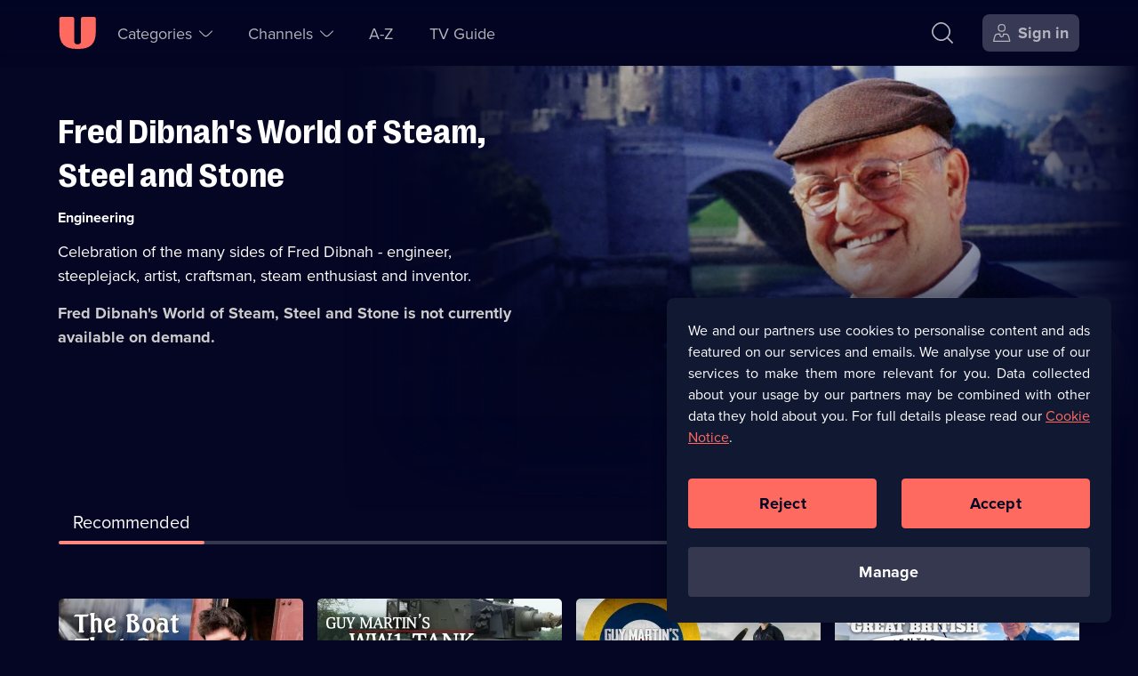

--- FILE ---
content_type: text/html; charset=utf-8
request_url: https://u.co.uk/shows/fred-dibnahs-world-of-steam-steel-and-stone/watch-online
body_size: 33174
content:
<!DOCTYPE html><html lang="en-gb" dir="ltr"><head><meta charSet="utf-8"/><meta name="viewport" content="width=device-width, initial-scale=1"/><link rel="stylesheet" href="/_next/static/css/b2e75c328a085e54.css" nonce="ODg4ZDI3NWQtY2Y5MC00YTZjLWIxOGItOGUwNTEyZTU0M2Q3" data-precedence="next"/><link rel="stylesheet" href="/_next/static/css/52db786a35f78de2.css" nonce="ODg4ZDI3NWQtY2Y5MC00YTZjLWIxOGItOGUwNTEyZTU0M2Q3" data-precedence="next"/><link rel="stylesheet" href="/_next/static/css/eee6e1b34c710f4e.css" nonce="ODg4ZDI3NWQtY2Y5MC00YTZjLWIxOGItOGUwNTEyZTU0M2Q3" data-precedence="next"/><link rel="stylesheet" href="/_next/static/css/9b27f3f45215525e.css" nonce="ODg4ZDI3NWQtY2Y5MC00YTZjLWIxOGItOGUwNTEyZTU0M2Q3" data-precedence="next"/><link rel="stylesheet" href="/_next/static/css/4830f4bbf76ef297.css" nonce="ODg4ZDI3NWQtY2Y5MC00YTZjLWIxOGItOGUwNTEyZTU0M2Q3" data-precedence="next"/><link rel="preload" as="script" fetchPriority="low" nonce="ODg4ZDI3NWQtY2Y5MC00YTZjLWIxOGItOGUwNTEyZTU0M2Q3" href="/_next/static/chunks/webpack-bb8a4284dcd4d292.js"/><script src="/_next/static/chunks/52774a7f-78b117c2eb9962fa.js" async="" nonce="ODg4ZDI3NWQtY2Y5MC00YTZjLWIxOGItOGUwNTEyZTU0M2Q3"></script><script src="/_next/static/chunks/4bd1b696-1dfa395e49e48e84.js" async="" nonce="ODg4ZDI3NWQtY2Y5MC00YTZjLWIxOGItOGUwNTEyZTU0M2Q3"></script><script src="/_next/static/chunks/713-f5ac4f8e38f12635.js" async="" nonce="ODg4ZDI3NWQtY2Y5MC00YTZjLWIxOGItOGUwNTEyZTU0M2Q3"></script><script src="/_next/static/chunks/main-app-f7ff5473e1f72135.js" async="" nonce="ODg4ZDI3NWQtY2Y5MC00YTZjLWIxOGItOGUwNTEyZTU0M2Q3"></script><script src="/_next/static/chunks/7202-1524e02a9c43cd4f.js" async="" nonce="ODg4ZDI3NWQtY2Y5MC00YTZjLWIxOGItOGUwNTEyZTU0M2Q3"></script><script src="/_next/static/chunks/1208-7928b95d74ab99f0.js" async="" nonce="ODg4ZDI3NWQtY2Y5MC00YTZjLWIxOGItOGUwNTEyZTU0M2Q3"></script><script src="/_next/static/chunks/4848-56e3c791f2c8cd6b.js" async="" nonce="ODg4ZDI3NWQtY2Y5MC00YTZjLWIxOGItOGUwNTEyZTU0M2Q3"></script><script src="/_next/static/chunks/2479-c77754e962aea5d1.js" async="" nonce="ODg4ZDI3NWQtY2Y5MC00YTZjLWIxOGItOGUwNTEyZTU0M2Q3"></script><script src="/_next/static/chunks/1311-6792f91aced28bba.js" async="" nonce="ODg4ZDI3NWQtY2Y5MC00YTZjLWIxOGItOGUwNTEyZTU0M2Q3"></script><script src="/_next/static/chunks/8773-f1eaef555b8c240e.js" async="" nonce="ODg4ZDI3NWQtY2Y5MC00YTZjLWIxOGItOGUwNTEyZTU0M2Q3"></script><script src="/_next/static/chunks/7773-e048769bbfdb3470.js" async="" nonce="ODg4ZDI3NWQtY2Y5MC00YTZjLWIxOGItOGUwNTEyZTU0M2Q3"></script><script src="/_next/static/chunks/1482-7593dc3fc2c0b3ea.js" async="" nonce="ODg4ZDI3NWQtY2Y5MC00YTZjLWIxOGItOGUwNTEyZTU0M2Q3"></script><script src="/_next/static/chunks/1900-2af0da803b5bdb87.js" async="" nonce="ODg4ZDI3NWQtY2Y5MC00YTZjLWIxOGItOGUwNTEyZTU0M2Q3"></script><script src="/_next/static/chunks/app/(no-navigation)/layout-14eb120e9ad7b997.js" async="" nonce="ODg4ZDI3NWQtY2Y5MC00YTZjLWIxOGItOGUwNTEyZTU0M2Q3"></script><script src="/_next/static/chunks/app/global-error-d5ce080ffdf7e8ba.js" async="" nonce="ODg4ZDI3NWQtY2Y5MC00YTZjLWIxOGItOGUwNTEyZTU0M2Q3"></script><script src="/_next/static/chunks/1828-51b6b35a0969c0b1.js" async="" nonce="ODg4ZDI3NWQtY2Y5MC00YTZjLWIxOGItOGUwNTEyZTU0M2Q3"></script><script src="/_next/static/chunks/5514-79c8232df0a68179.js" async="" nonce="ODg4ZDI3NWQtY2Y5MC00YTZjLWIxOGItOGUwNTEyZTU0M2Q3"></script><script src="/_next/static/chunks/8136-f1fa05dfd252864d.js" async="" nonce="ODg4ZDI3NWQtY2Y5MC00YTZjLWIxOGItOGUwNTEyZTU0M2Q3"></script><script src="/_next/static/chunks/app/layout-ddc5683266a2db19.js" async="" nonce="ODg4ZDI3NWQtY2Y5MC00YTZjLWIxOGItOGUwNTEyZTU0M2Q3"></script><script src="https://cdn-ukwest.onetrust.com/scripttemplates/otSDKStub.js" type="text/javascript" data-domain-script="01906485-b38a-757e-815d-198613bb139a" async=""></script><script src="/_next/static/chunks/5517-f467b9cbe062fd6c.js" async="" nonce="ODg4ZDI3NWQtY2Y5MC00YTZjLWIxOGItOGUwNTEyZTU0M2Q3"></script><script src="/_next/static/chunks/5161-90475773e3ce0bd1.js" async="" nonce="ODg4ZDI3NWQtY2Y5MC00YTZjLWIxOGItOGUwNTEyZTU0M2Q3"></script><script src="/_next/static/chunks/8320-d33e2362d50c6944.js" async="" nonce="ODg4ZDI3NWQtY2Y5MC00YTZjLWIxOGItOGUwNTEyZTU0M2Q3"></script><script src="/_next/static/chunks/4595-4fc7c3061b92a508.js" async="" nonce="ODg4ZDI3NWQtY2Y5MC00YTZjLWIxOGItOGUwNTEyZTU0M2Q3"></script><script src="/_next/static/chunks/6737-d22363b401ba6386.js" async="" nonce="ODg4ZDI3NWQtY2Y5MC00YTZjLWIxOGItOGUwNTEyZTU0M2Q3"></script><script src="/_next/static/chunks/8746-a83cb6d878165117.js" async="" nonce="ODg4ZDI3NWQtY2Y5MC00YTZjLWIxOGItOGUwNTEyZTU0M2Q3"></script><script src="/_next/static/chunks/app/(navigation)/shows/%5Bbrand%5D/watch-online/page-e517828655897e57.js" async="" nonce="ODg4ZDI3NWQtY2Y5MC00YTZjLWIxOGItOGUwNTEyZTU0M2Q3"></script><script src="/_next/static/chunks/4919-972a248751e563cb.js" async="" nonce="ODg4ZDI3NWQtY2Y5MC00YTZjLWIxOGItOGUwNTEyZTU0M2Q3"></script><script src="/_next/static/chunks/app/error-ccc28a676d93c840.js" async="" nonce="ODg4ZDI3NWQtY2Y5MC00YTZjLWIxOGItOGUwNTEyZTU0M2Q3"></script><script src="/_next/static/chunks/1356-25f7a249ef6d2dd6.js" async="" nonce="ODg4ZDI3NWQtY2Y5MC00YTZjLWIxOGItOGUwNTEyZTU0M2Q3"></script><script src="/_next/static/chunks/app/not-found-ea3b6990c73006c6.js" async="" nonce="ODg4ZDI3NWQtY2Y5MC00YTZjLWIxOGItOGUwNTEyZTU0M2Q3"></script><script src="/_next/static/chunks/app/(help)/(contact-cta)/layout-e45cdb7de6916db1.js" async="" nonce="ODg4ZDI3NWQtY2Y5MC00YTZjLWIxOGItOGUwNTEyZTU0M2Q3"></script><link rel="preload" href="https://tag.aticdn.net/611311/smarttag.js" as="script" nonce="ODg4ZDI3NWQtY2Y5MC00YTZjLWIxOGItOGUwNTEyZTU0M2Q3"/><link rel="preload" href="https://tags.tiqcdn.com/utag/uktv/main/prod/utag.js" as="script" nonce="ODg4ZDI3NWQtY2Y5MC00YTZjLWIxOGItOGUwNTEyZTU0M2Q3"/><link rel="preload" href="/scripts/springstreams.js" as="script" nonce="ODg4ZDI3NWQtY2Y5MC00YTZjLWIxOGItOGUwNTEyZTU0M2Q3"/><link rel="preload" href="https://cdn-ukwest.onetrust.com/consent/01906485-b38a-757e-815d-198613bb139a/OtAutoBlock.js" as="script" nonce="ODg4ZDI3NWQtY2Y5MC00YTZjLWIxOGItOGUwNTEyZTU0M2Q3"/><link rel="preconnect" href="https://c5.adalyser.com"/><link rel="dns-prefetch" href="https://c5.adalyser.com"/><link rel="preload" as="font" crossorigin="anonymous" fetchPriority="high" type="font/woff2" href="/fonts/PP Right Grotesk/PPRightGrotesk-Bold.woff2"/><link rel="preconnect" href="https://uktv-res.cloudinary.com"/><link rel="preconnect" crossorigin="anonymous" href="https://use.typekit.net"/><link rel="dns-prefetch" href="https://uktv-res.cloudinary.com"/><link rel="dns-prefetch" href="https://use.typekit.net"/><link rel="preload" as="font" crossorigin="anonymous" fetchPriority="high" type="font/woff2" href="https://use.typekit.net/af/2555e1/00000000000000007735e603/30/l?primer=7fa3915bdafdf03041871920a205bef951d72bf64dd4c4460fb992e3ecc3a862&amp;fvd=n7&amp;v=3"/><link rel="preload" as="font" crossorigin="anonymous" fetchPriority="high" type="font/woff2" href="https://use.typekit.net/af/efe4a5/00000000000000007735e609/30/l?primer=7fa3915bdafdf03041871920a205bef951d72bf64dd4c4460fb992e3ecc3a862&amp;fvd=n4&amp;v=3"/><meta property="fb:app_id" content="220731151407495"/><link href="/images/apple-touch-icon-192.png" rel="apple-touch-icon-precomposed" sizes="192x192"/><link href="/images/apple-touch-icon-180.png" rel="apple-touch-icon-precomposed" sizes="180x180"/><link href="/images/apple-touch-icon-152.png" rel="apple-touch-icon-precomposed" sizes="152x152"/><link href="/images/apple-touch-icon-144.png" rel="apple-touch-icon-precomposed" sizes="144x144"/><link href="/images/apple-touch-icon-128.png" rel="apple-touch-icon-precomposed" sizes="128x128"/><link href="/images/apple-touch-icon-120.png" rel="apple-touch-icon-precomposed" sizes="120x120"/><link href="/images/apple-touch-icon-114.png" rel="apple-touch-icon-precomposed" sizes="114x114"/><link href="/images/apple-touch-icon-76.png" rel="apple-touch-icon-precomposed" sizes="76x76"/><link href="/images/apple-touch-icon-72.png" rel="apple-touch-icon-precomposed" sizes="72x72"/><link href="/images/apple-touch-icon-60.png" rel="apple-touch-icon-precomposed" sizes="60x60"/><link href="/images/apple-touch-icon-57.png" rel="apple-touch-icon-precomposed" sizes="57x57"/><link href="/images/apple-touch-icon-57.png" rel="apple-touch-icon-precomposed"/><link rel="manifest" href="/manifest.webmanifest" crossorigin="use-credentials"/><link rel="prefetch" href="https://players.brightcove.net/1242911124001/0RyQs9qPh_default/index.min.js"/><meta name="theme-color" content="#111832"/><meta name="color-scheme" content="dark"/><script nonce="ODg4ZDI3NWQtY2Y5MC00YTZjLWIxOGItOGUwNTEyZTU0M2Q3" src="https://cdnjs.cloudflare.com/polyfill/v3/polyfill.min.js?version=4.8.0&amp;features=IntersectionObserver&amp;Intl.~locale.en"></script><script nonce="ODg4ZDI3NWQtY2Y5MC00YTZjLWIxOGItOGUwNTEyZTU0M2Q3" type="text/javascript" src="https://cdnjs.cloudflare.com/ajax/libs/dialog-polyfill/0.4.7/dialog-polyfill.js" defer=""></script><script id="barb-data" integrity="sha256-PGOSsZtvDKqZ+myXb5DE395jRSa3aOFSIEbmfmin1yc=">var BARB = {}</script><script id="simplestream-data" integrity="sha256-f1m9UGZ2ljCQQQ1wMdfXdMrRTWacFIRtepSeAClkohI=">var simplestream_data = {}</script><title>Stream Fred Dibnah&#x27;s World of Steam, Steel and Stone Series &amp; Episodes | Watch on U</title><meta name="description" content="Celebration of the many sides of Fred Dibnah"/><meta name="robots" content="index, follow"/><meta name="googlebot" content="index, follow"/><meta name="sentry-trace" content="7ea7b7f247304dff8437aa128e321035-a58cbb09e0f23017"/><meta name="baggage" content="sentry-environment=prod,sentry-release=b658d814,sentry-public_key=a1f24290c6f4cf95df26a0b5b883f2f5,sentry-trace_id=7ea7b7f247304dff8437aa128e321035,sentry-org_id=59029"/><link rel="canonical" href="https://u.co.uk/shows/fred-dibnahs-world-of-steam-steel-and-stone/watch-online"/><meta name="apple-itunes-app" content="app-id=596009592, app-argument=https://u.co.uk/shows/fred-dibnahs-world-of-steam-steel-and-stone/watch-online"/><meta name="format-detection" content="telephone=no, address=no, email=no"/><meta name="mobile-web-app-capable" content="yes"/><meta name="apple-mobile-web-app-title" content="U"/><meta name="apple-mobile-web-app-status-bar-style" content="black"/><meta property="og:title" content="Watch Fred Dibnah&#x27;s World of Steam, Steel and Stone Series &amp; Episodes on U"/><meta property="og:description" content="Celebration of the many sides of Fred Dibnah"/><meta property="og:url" content="https://u.co.uk/shows/fred-dibnahs-world-of-steam-steel-and-stone/watch-online"/><meta property="og:site_name" content="U"/><meta property="og:locale" content="en_GB"/><meta property="og:image:alt" content="Fred Dibnah&#x27;s World of Steam, Steel and Stone"/><meta property="og:image:height" content="628"/><meta property="og:image:secure_url" content="https://uktv-res.cloudinary.com/image/upload/t_web_30_meta_og_1x_jpg/v1642245057/od3ozytexi0hqwoibzx9.jpg"/><meta property="og:image:type" content="image/jpeg"/><meta property="og:image" content="https://uktv-res.cloudinary.com/image/upload/t_web_30_meta_og_1x_jpg/v1642245057/od3ozytexi0hqwoibzx9.jpg"/><meta property="og:image:width" content="1200"/><meta property="og:type" content="video.tv_show"/><meta name="twitter:card" content="summary_large_image"/><meta name="twitter:site" content="@StreamOnU"/><meta name="twitter:creator" content="@StreamOnU"/><meta name="twitter:title" content="Watch Fred Dibnah&#x27;s World of Steam, Steel and Stone Series &amp; Episodes on U"/><meta name="twitter:description" content="Celebration of the many sides of Fred Dibnah"/><meta name="twitter:image" content="https://uktv-res.cloudinary.com/image/upload/t_web_30_meta_og_1x_jpg/v1642245057/od3ozytexi0hqwoibzx9.jpg"/><meta property="al:ios:app_name" content="U: TV Series Stream on Demand"/><meta property="al:ios:app_store_id" content="596009592"/><meta property="al:ios:url" content="https://u.co.uk"/><meta property="al:android:app_name" content="U: TV Series Stream on Demand"/><meta property="al:android:package" content="uk.co.uktv.dave"/><meta property="al:web:should_fallback" content="true"/><meta property="al:web:url" content="https://u.co.uk"/><link rel="icon" href="/favicon.ico" sizes="96x96"/><link rel="icon" href="/favicon-32.png" sizes="32x32" type="image/png"/><link rel="icon" href="/favicon-96.png" sizes="96x96" type="image/png"/><link rel="icon" href="/icon.svg" type="image/svg+xml"/><link rel="apple-touch-icon" href="/apple-touch-icon.png"/><script nonce="ODg4ZDI3NWQtY2Y5MC00YTZjLWIxOGItOGUwNTEyZTU0M2Q3">document.querySelectorAll('body link[rel="icon"], body link[rel="apple-touch-icon"]').forEach(el => document.head.appendChild(el))</script><meta name="sentry-trace" content="8444dca8c075d3045d87a833e7b79af4-60e140f748479fd8-0"/><meta name="baggage" content="sentry-environment=prod,sentry-release=b658d814,sentry-public_key=a1f24290c6f4cf95df26a0b5b883f2f5,sentry-trace_id=8444dca8c075d3045d87a833e7b79af4,sentry-org_id=59029,sentry-sampled=false,sentry-sample_rand=0.42414567928904234,sentry-sample_rate=0.05"/><script src="/_next/static/chunks/polyfills-42372ed130431b0a.js" noModule="" nonce="ODg4ZDI3NWQtY2Y5MC00YTZjLWIxOGItOGUwNTEyZTU0M2Q3"></script></head><body id="body" tabindex="-1"><div class="nav_wrapper__pYfek"><header aria-label="U" class="Primary_header__Y3yOv Primary_seeThrough__uP_Zy" id="header" role="banner"><nav aria-label="Main Navigation" class="Primary_navigation__qsa1z"><div class="Primary_nav-left__xGqGN"><div class="Primary_logoWrapper__cSjmz"><a aria-label="U homepage" class="Button_button__gKxis icon-button IconTextButton_button___yLj9 IconTextButton_mainNavHome__yFwkA Primary_logo__8ROOP" href="/"><span class="iconbutton-icon IconTextButton_icon__CnXfr"><svg xmlns="http://www.w3.org/2000/svg" fill="currentColor" aria-hidden="true" class="u_svg__svg u_svg__svgU" viewBox="0 0 42 36" focusable="false"><path d="M2.727.02H15.52c1.06 0 1.919.863 1.919 1.926V26.99a3.845 3.845 0 0 0 3.837 3.853 3.845 3.845 0 0 0 3.838-3.853V1.946c0-1.063.86-1.926 1.919-1.926h12.792c1.06 0 1.92.863 1.92 1.926v14.77c0 13.299-5.942 19.264-19.19 19.264h-2.558C6.75 35.98.81 30.015.81 16.716V1.946C.809.883 1.668.02 2.727.02"></path></svg></span></a></div><section aria-label="Accessibility Links" class="AccessibilityNavigation_accessibility__rVJ3k"><ul class="AccessibilityNavigation_list__bHW8K" role="list"><li><a class="Button_button__gKxis icon-button IconTextButton_button___yLj9 IconTextButton_withText__v5bUO IconTextButton_mainNavSecondary__MF1zY AccessibilityNavigation_link__SqOcI" href="#main"><span class="IconTextButton_text__2DomW">Skip to content</span></a></li><li><a class="Button_button__gKxis icon-button IconTextButton_button___yLj9 IconTextButton_withText__v5bUO IconTextButton_mainNavSecondary__MF1zY AccessibilityNavigation_link__SqOcI" href="/accessibility"><span class="IconTextButton_text__2DomW">Accessibility Help</span></a></li></ul></section><ul class="Primary_secondaryNav__HU9kl" role="list"><li class="SubNavigation_subNavigation__BWjr3 SubNavigation_wrapperCategories__unlFq"><button aria-controls="Categories-1-sublist" aria-expanded="false" aria-haspopup="menu" class="Button_button__gKxis icon-button IconTextButton_button___yLj9 IconTextButton_withText__v5bUO IconTextButton_mainNavPrimary__kZu4l" type="button"><span class="iconbutton-text IconTextButton_text__2DomW">Categories<span aria-live="assertive" aria-atomic="true" aria-relevant="additions text" class="sr-only"></span></span><span class="iconbutton-icon IconTextButton_icon__CnXfr IconTextButton_iconRight__trmmF IconTextButton_dropDownMenuOpen__3Hro6"><svg xmlns="http://www.w3.org/2000/svg" fill="currentColor" aria-hidden="true" class="up_svg__svg up_svg__svgUp" viewBox="0 0 20 10" focusable="false"><path d="M19.685 7.787c.42.42.42.587 0 1.007l-.076.076c-.42.42-.588.42-1.008 0l-4.655-4.655C12.068 2.337 10.886 1.536 10 1.536c-.885 0-2.068.801-3.946 2.679L1.4 8.87c-.42.42-.588.42-1.008 0l-.076-.076c-.42-.42-.42-.588 0-1.007L4.97 3.13c4.175-4.175 5.885-4.175 10.052 0l4.663 4.656Z"></path></svg></span></button></li><li class="SubNavigation_subNavigation__BWjr3 SubNavigation_wrapperChannels__gfOqj"><button aria-controls="Channels-2-sublist" aria-expanded="false" aria-haspopup="menu" class="Button_button__gKxis icon-button IconTextButton_button___yLj9 IconTextButton_withText__v5bUO IconTextButton_mainNavPrimary__kZu4l" type="button"><span class="iconbutton-text IconTextButton_text__2DomW">Channels<span aria-live="assertive" aria-atomic="true" aria-relevant="additions text" class="sr-only"></span></span><span class="iconbutton-icon IconTextButton_icon__CnXfr IconTextButton_iconRight__trmmF IconTextButton_dropDownMenuOpen__3Hro6"><svg xmlns="http://www.w3.org/2000/svg" fill="currentColor" aria-hidden="true" class="up_svg__svg up_svg__svgUp" viewBox="0 0 20 10" focusable="false"><path d="M19.685 7.787c.42.42.42.587 0 1.007l-.076.076c-.42.42-.588.42-1.008 0l-4.655-4.655C12.068 2.337 10.886 1.536 10 1.536c-.885 0-2.068.801-3.946 2.679L1.4 8.87c-.42.42-.588.42-1.008 0l-.076-.076c-.42-.42-.42-.588 0-1.007L4.97 3.13c4.175-4.175 5.885-4.175 10.052 0l4.663 4.656Z"></path></svg></span></button></li><li class="SubNavigation_subNavigation__BWjr3"><a class="Button_button__gKxis icon-button IconTextButton_button___yLj9 IconTextButton_withText__v5bUO IconTextButton_mainNavPrimary__kZu4l" href="/a-z/a"><span class="IconTextButton_text__2DomW">A-Z</span></a></li><li class="SubNavigation_subNavigation__BWjr3"><a class="Button_button__gKxis icon-button IconTextButton_button___yLj9 IconTextButton_withText__v5bUO IconTextButton_mainNavPrimary__kZu4l" href="/tv-guide/dave"><span class="IconTextButton_text__2DomW">TV Guide</span></a></li></ul></div><div class="Primary_nav-right__CpRri"><div class="Primary_ctaGroup__3VBxr"><a aria-label="Search" class="Button_button__gKxis icon-button IconTextButton_button___yLj9 IconTextButton_primaryNavigation__uJb3l IconTextButton_mainNavAccount__KaCo_ Primary_search__lCYct" href="/search"><span class="iconbutton-icon IconTextButton_icon__CnXfr"><svg xmlns="http://www.w3.org/2000/svg" fill="currentColor" aria-hidden="true" class="search_svg__svg search_svg__svgSearch" viewBox="0 0 22 22" focusable="false"><path d="m21.895 20.73-4.778-4.778a.385.385 0 0 1-.024-.518c1.454-1.76 2.217-3.74 2.217-5.78 0-2.382-1.04-4.68-3.007-6.648C14.336 1.04 12.037 0 9.655 0 7.272 0 4.973 1.04 3.006 3.006 1.04 4.973 0 7.272 0 9.655s1.04 4.681 3.006 6.648c1.967 1.967 4.266 3.007 6.649 3.007 2.071 0 4.08-.787 5.862-2.285a.385.385 0 0 1 .52.022l4.77 4.77c.15.15.394.15.544 0l.544-.544a.385.385 0 0 0 0-.544Zm-17.8-5.515c-1.673-1.672-2.557-3.595-2.557-5.56s.884-3.888 2.556-5.56c1.673-1.673 3.596-2.557 5.56-2.557 1.966 0 3.89.884 5.561 2.556 1.672 1.673 2.556 3.596 2.556 5.56 0 1.966-.884 3.89-2.556 5.561-1.672 1.672-3.595 2.556-5.56 2.556s-3.888-.884-5.56-2.556"></path></svg></span></a><a aria-label="Sign in" class="Button_button__gKxis icon-button IconTextButton_button___yLj9 IconTextButton_withText__v5bUO IconTextButton_highlighted__ExNF_ IconTextButton_primaryNavigation__uJb3l IconTextButton_mainNavAccount__KaCo_ Primary_signIn___hzfm" href="/account?type=brand&amp;slug=fred-dibnahs-world-of-steam-steel-and-stone"><span class="iconbutton-icon IconTextButton_icon__CnXfr IconTextButton_hideTextOnSmallestBreakpoint__eqZS1 IconTextButton_iconLeft__X1FOA"><svg xmlns="http://www.w3.org/2000/svg" fill="currentColor" aria-hidden="true" class="user-account_svg__svg user-account_svg__svgUserAccount" viewBox="0 0 20 20" focusable="false"><path fill-rule="evenodd" d="M12.138 1.939c-.463-.464-1.26-.689-2.436-.689s-1.973.225-2.436.689c-.464.463-.689 1.26-.689 2.436s.225 1.973.689 2.436c.463.464 1.26.689 2.436.689s1.973-.225 2.436-.689c.464-.463.689-1.26.689-2.436s-.225-1.973-.689-2.436M5.327 4.375C5.327 1.355 6.682 0 9.702 0s4.375 1.355 4.375 4.375S12.722 8.75 9.702 8.75 5.327 7.395 5.327 4.375m11.48 9.617a2.856 2.856 0 0 0-2.757-2.117h-1.536a.313.313 0 0 0-.312.313v.295A2.52 2.52 0 0 1 9.624 15c-1.375-.033-2.457-1.19-2.457-2.564v-.248a.313.313 0 0 0-.313-.313h-1.5c-1.29 0-2.424.87-2.756 2.117l-1.164 4.365a.312.312 0 0 0 .302.393h15.932a.313.313 0 0 0 .302-.393zm-5.23-3.367h2.472a4.1 4.1 0 0 1 3.964 3.046l1.346 5.046c.188.706-.256 1.283-.986 1.283H1.03c-.73 0-1.174-.578-.986-1.283L1.39 13.67a4.1 4.1 0 0 1 3.964-3.046h2.44c.345 0 .624.28.624.624v1.235a1.268 1.268 0 0 0 2.535 0v-1.235c0-.345.28-.624.624-.624Z" clip-rule="evenodd"></path></svg></span><span class="IconTextButton_text__2DomW">Sign in</span></a></div><div class="Primary_menuWrapper__gKVMS"><button aria-controls="burger-menu-wrapper" aria-expanded="false" aria-haspopup="menu" aria-label="Open menu" class="Button_button__gKxis icon-button IconTextButton_button___yLj9 IconTextButton_primaryNavigation__uJb3l IconTextButton_mainNavAccount__KaCo_" type="button"><span class="iconbutton-icon IconTextButton_icon__CnXfr IconTextButton_dropDownMenuOpen__3Hro6"><svg xmlns="http://www.w3.org/2000/svg" fill="currentColor" aria-hidden="true" class="menu_svg__svg menu_svg__svgMenu" viewBox="0 0 17 17" focusable="false"><path d="M15.718 0H.682A.68.68 0 0 0 0 .682v.408c0 .377.305.682.682.682h15.036a.68.68 0 0 0 .682-.682V.682A.68.68 0 0 0 15.718 0m0 7.614H.682A.68.68 0 0 0 0 8.296v.408c0 .377.305.682.682.682h15.036a.68.68 0 0 0 .682-.682v-.408a.68.68 0 0 0-.682-.682m0 7.614H.682A.68.68 0 0 0 0 15.91v.408c0 .377.305.682.682.682h15.036a.68.68 0 0 0 .682-.682v-.408a.68.68 0 0 0-.682-.682"></path></svg></span></button></div></div></nav></header><main class="body-container" id="main" role="main" tabindex="-1"><output aria-live="polite" aria-atomic="true" class=""></output><script type="application/ld+json">{"@context":"https://schema.org","@type":"TVSeries","description":"Celebration of the many sides of Fred Dibnah - engineer, steeplejack, artist, craftsman, steam enthusiast and inventor.","identifier":922,"image":{"@type":"ImageObject","url":"https://uktv-res.cloudinary.com/image/upload/t_web_30_meta_og_1x_jpg/v1642245057/od3ozytexi0hqwoibzx9.jpg"},"name":"Fred Dibnah's World of Steam, Steel and Stone","url":"https://u.co.uk/shows/fred-dibnahs-world-of-steam-steel-and-stone/watch-online"}</script><script type="application/ld+json">{"@context":"https://schema.org","@type":"BreadcrumbList","itemListElement":[{"@type":"ListItem","item":"https://u.co.uk/channel/null","name":"U&null","position":1},{"@type":"ListItem","item":"https://u.co.uk/shows/fred-dibnahs-world-of-steam-steel-and-stone/watch-online","name":"Fred Dibnah's World of Steam, Steel and Stone","position":2}]}</script><!--$--><article aria-labelledby="hero-title" class="HeroSection_genericHeroFocus__IWdVB"><div class="HeroSection_figureWrapper__prAsF"><figure class="HeroSection_figure__qQJzf" style="view-transition-name:brand-hero-fred-dibnahs-world-of-steam-steel-and-stone"><picture><source media="(min-width: 80rem)" sizes="55.875rem" srcSet="https://uktv-res.cloudinary.com/image/upload/t_web_30_hero_xl_1x_webp/v1681730409/tceqv8hyyefxjsuxgohf.jpg 1x, https://uktv-res.cloudinary.com/image/upload/t_web_30_hero_xl_2x_webp/v1681730409/tceqv8hyyefxjsuxgohf.jpg 2x" type="image/webp"/><source media="(min-width: 80rem)" sizes="55.875rem" srcSet="https://uktv-res.cloudinary.com/image/upload/t_web_30_hero_xl_1x_jpg/v1681730409/tceqv8hyyefxjsuxgohf.jpg 1x, https://uktv-res.cloudinary.com/image/upload/t_web_30_hero_xl_2x_jpg/v1681730409/tceqv8hyyefxjsuxgohf.jpg 2x" type="image/jpeg"/><source media="(min-width: 64rem)" sizes="50.125rem" srcSet="https://uktv-res.cloudinary.com/image/upload/t_web_30_hero_l_1x_webp/v1681730409/tceqv8hyyefxjsuxgohf.jpg 1x, https://uktv-res.cloudinary.com/image/upload/t_web_30_hero_l_2x_webp/v1681730409/tceqv8hyyefxjsuxgohf.jpg 2x" type="image/webp"/><source media="(min-width: 64rem)" sizes="50.125rem" srcSet="https://uktv-res.cloudinary.com/image/upload/t_web_30_hero_l_1x_jpg/v1681730409/tceqv8hyyefxjsuxgohf.jpg 1x, https://uktv-res.cloudinary.com/image/upload/t_web_30_hero_l_2x_jpg/v1681730409/tceqv8hyyefxjsuxgohf.jpg 2x" type="image/jpeg"/><source media="(min-width: 48rem)" sizes="100vw" srcSet="https://uktv-res.cloudinary.com/image/upload/t_web_30_hero_m_1x_webp/v1681730409/tceqv8hyyefxjsuxgohf.jpg 1x, https://uktv-res.cloudinary.com/image/upload/t_web_30_hero_m_2x_webp/v1681730409/tceqv8hyyefxjsuxgohf.jpg 2x" type="image/webp"/><source media="(min-width: 48rem)" sizes="100vw" srcSet="https://uktv-res.cloudinary.com/image/upload/t_web_30_hero_m_1x_jpg/v1681730409/tceqv8hyyefxjsuxgohf.jpg 1x, https://uktv-res.cloudinary.com/image/upload/t_web_30_hero_m_2x_jpg/v1681730409/tceqv8hyyefxjsuxgohf.jpg 2x" type="image/jpeg"/><source media="(min-width: 0px)" sizes="100vw" srcSet="https://uktv-res.cloudinary.com/image/upload/t_web_30_hero_s_1x_webp/v1681730409/tceqv8hyyefxjsuxgohf.jpg 1x, https://uktv-res.cloudinary.com/image/upload/t_web_30_hero_s_2x_webp/v1681730409/tceqv8hyyefxjsuxgohf.jpg 2x" type="image/webp"/><source media="(min-width: 0px)" sizes="100vw" srcSet="https://uktv-res.cloudinary.com/image/upload/t_web_30_hero_s_1x_jpg/v1681730409/tceqv8hyyefxjsuxgohf.jpg 1x, https://uktv-res.cloudinary.com/image/upload/t_web_30_hero_s_2x_jpg/v1681730409/tceqv8hyyefxjsuxgohf.jpg 2x" type="image/jpeg"/><img alt="" class="PictureTag_img__QH9Ed" crossorigin="anonymous" decoding="async" fetchPriority="high" role="presentation"/></picture><div class="HeroSection_heroFocusGradientLeft__uTZ4h"></div><div class="HeroSection_heroFocusGradientBottom__ih5nd"></div></figure></div><div class="HeroSection_infoContainer__QeKcO"><h1 class="HeroSection_title__BGz7h hyphenate" id="hero-title">Fred Dibnah&#x27;s World of Steam, Steel and Stone</h1><ul aria-labelledby="hero-title" class="CardMetaData_meta__apFL3" role="list"><li class="CardMetaData_item__089kw CardMetaData_category__Z5Imk"><span class="CardMetaData_text__EHBqH"><span class="sr-only">Category: </span>Engineering</span></li></ul><p class="HeroSection_description__rP5Dg hyphenate">Celebration of the many sides of Fred Dibnah - engineer, steeplejack, artist, craftsman, steam enthusiast and inventor.</p><p class="HeroSection_notAvailable__Ojxug hyphenate">Fred Dibnah&#x27;s World of Steam, Steel and Stone<!-- --> is not currently available on demand.</p></div><div class="HeroSection_buttonArea__JLggS HeroSection_noPartner__9y18y"></div></article><!--/$--><!--$?--><template id="B:0"></template><div class="Switcher_switcher__vVAtE Switcher_skeleton__1rl7J"><div class="Switcher_switcherButton__o679e Switcher_skeleton__1rl7J"></div><div class="Switcher_switcherButton__o679e Switcher_skeleton__1rl7J"></div></div><div class="Rail_section__Ypyvx Rail_slideSeries__37xYE Rail_skeleton__4BqEg"><div class="Rail_railWrapper__lOG_H"><div class="Rail_rail__QBHmj Rail_skeleton__4BqEg"><div class="Rail_slide__5SFVu Rail_skeleton__4BqEg Rail_slideSeries__37xYE"></div><div class="Rail_slide__5SFVu Rail_skeleton__4BqEg Rail_slideSeries__37xYE"></div><div class="Rail_slide__5SFVu Rail_skeleton__4BqEg Rail_slideSeries__37xYE"></div><div class="Rail_slide__5SFVu Rail_skeleton__4BqEg Rail_slideSeries__37xYE"></div><div class="Rail_slide__5SFVu Rail_skeleton__4BqEg Rail_slideSeries__37xYE"></div><div class="Rail_slide__5SFVu Rail_skeleton__4BqEg Rail_slideSeries__37xYE"></div><div class="Rail_slide__5SFVu Rail_skeleton__4BqEg Rail_slideSeries__37xYE"></div></div></div></div><div class="Grid_gridWrapper__ApG_a Grid_skeleton__0riUj"><div class="Grid_grid__4Fu_j Grid_skeleton__0riUj"><div class="Grid_skeletonCard__V4wcD"></div><div class="Grid_skeletonCard__V4wcD"></div><div class="Grid_skeletonCard__V4wcD"></div><div class="Grid_skeletonCard__V4wcD"></div><div class="Grid_skeletonCard__V4wcD"></div><div class="Grid_skeletonCard__V4wcD"></div><div class="Grid_skeletonCard__V4wcD"></div><div class="Grid_skeletonCard__V4wcD"></div><div class="Grid_skeletonCard__V4wcD"></div><div class="Grid_skeletonCard__V4wcD"></div><div class="Grid_skeletonCard__V4wcD"></div><div class="Grid_skeletonCard__V4wcD"></div></div></div><!--/$--><!--$--><!--/$--><!--$--><!--/$--></main><footer aria-labelledby="footer-useful-links" class="Footer_footer__RwvUP" role="contentinfo"><div class="Footer_container__h5eMW"><h2 class="sr-only" id="footer-useful-links">Useful Links</h2><div class="Footer_listContainer__Jagd6"><div><h3 id="footer-list-header-0" class="Footer_listHeader__50p2q">U Presents</h3><ul role="list" aria-labelledby="footer-list-header-0" class="Footer_footerLinksContainer__9GVgI"><li class="Footer_footerLinks__E6Xia"><a href="/help">Help</a></li><li class="Footer_footerLinks__E6Xia"><a href="/activate">Activate Your TV</a></li><li class="Footer_footerLinks__E6Xia"><a target="_blank" rel="noopener" href="https://corporate.uktv.co.uk/legal/terms-and-conditions">Terms &amp; Conditions<span class="sr-only">(Opens in a new browser tab)</span></a></li></ul></div><div><h3 id="footer-list-header-1" class="Footer_listHeader__50p2q">Information</h3><ul role="list" aria-labelledby="footer-list-header-1" class="Footer_footerLinksContainer__9GVgI"><li class="Footer_footerLinks__E6Xia"><a target="_blank" rel="noopener" href="https://corporate.uktv.co.uk/legal/privacy-policy">Privacy Policy<span class="sr-only">(Opens in a new browser tab)</span></a></li><li class="Footer_footerLinks__E6Xia"><a href="/cookie-policy">Cookie Policy</a></li><li class="Footer_footerLinks__E6Xia"><a rel="noopener" href="#">Manage Cookies</a></li></ul></div><div><h3 id="footer-list-header-2" class="Footer_listHeader__50p2q">Our values</h3><ul role="list" aria-labelledby="footer-list-header-2" class="Footer_footerLinksContainer__9GVgI"><li class="Footer_footerLinks__E6Xia"><a href="/sustainability">Sustainability</a></li><li class="Footer_footerLinks__E6Xia"><a href="/accessibility">Accessibilty</a></li><li class="Footer_footerLinks__E6Xia"><a target="_blank" rel="noopener" href="https://corporate.uktv.co.uk/legal/modern-slavery-statement">Modern slavery<span class="sr-only">(Opens in a new browser tab)</span></a></li></ul></div><div><h3 id="footer-list-header-3" class="Footer_listHeader__50p2q">Corporate</h3><ul role="list" aria-labelledby="footer-list-header-3" class="Footer_footerLinksContainer__9GVgI"><li class="Footer_footerLinks__E6Xia"><a target="_blank" rel="noopener" href="https://corporate.uktv.co.uk">UKTV Corporate<span class="sr-only">(Opens in a new browser tab)</span></a></li><li class="Footer_footerLinks__E6Xia"><a target="_blank" rel="noopener" href="https://uktv.pinpointhq.com/">UKTV Careers<span class="sr-only">(Opens in a new browser tab)</span></a></li><li class="Footer_footerLinks__E6Xia"><a href="/ways-to-watch/tv">Ways to Watch</a></li></ul></div></div><div class="Footer_copyrightContainer__BwMx2"><p><small>Copyright © <!-- -->2026<!-- --> UKTV Media Limited</small></p><h2 class="sr-only" id="footer-social-media-links">Social Media Links</h2><ul aria-labelledby="footer-social-media-links" class="Footer_copyrightIcons__ywrXu" role="list"><li><a target="_blank" rel="noopener" href="https://www.facebook.com/StreamOnU"><svg xmlns="http://www.w3.org/2000/svg" fill="currentColor" aria-hidden="true" class="facebook-circle-outline_svg__svg facebook-circle-outline_svg__svgFacebook" viewBox="0 0 24 24" focusable="false"><path d="M11.999.333C5.569.333.332 5.57.332 12s5.237 11.666 11.667 11.666S23.665 18.43 23.665 12 18.428.333 12 .333m0 2.333A9.316 9.316 0 0 1 21.332 12a9.31 9.31 0 0 1-7.911 9.215v-6.433h2.716l.426-2.76H13.42v-1.508c0-1.147.373-2.165 1.447-2.165h1.722V5.941c-.303-.041-.943-.13-2.153-.13-2.527 0-4.008 1.335-4.008 4.375v1.837H7.83v2.759h2.598v6.41A9.31 9.31 0 0 1 2.665 12 9.316 9.316 0 0 1 12 2.666"></path></svg><span class="sr-only">U on Facebook<!-- --> (Opens in a new browser tab)</span></a></li><li><a target="_blank" rel="noopener" href="https://www.instagram.com/streamonu"><svg xmlns="http://www.w3.org/2000/svg" fill="currentColor" aria-hidden="true" class="instagram_svg__svg instagram_svg__svgInstagram" viewBox="0 0 24 24" focusable="false"><path d="M12 0C8.74 0 8.333.015 7.053.072 5.775.132 4.905.333 4.14.63c-.789.306-1.459.717-2.126 1.384S.935 3.35.63 4.14C.333 4.905.131 5.775.072 7.053.012 8.333 0 8.74 0 12s.015 3.667.072 4.947c.06 1.277.261 2.148.558 2.913a5.9 5.9 0 0 0 1.384 2.126A5.9 5.9 0 0 0 4.14 23.37c.766.296 1.636.499 2.913.558C8.333 23.988 8.74 24 12 24s3.667-.015 4.947-.072c1.277-.06 2.148-.262 2.913-.558a5.9 5.9 0 0 0 2.126-1.384 5.9 5.9 0 0 0 1.384-2.126c.296-.765.499-1.636.558-2.913.06-1.28.072-1.687.072-4.947s-.015-3.667-.072-4.947c-.06-1.277-.262-2.149-.558-2.913a5.9 5.9 0 0 0-1.384-2.126A5.85 5.85 0 0 0 19.86.63c-.765-.297-1.636-.499-2.913-.558C15.667.012 15.26 0 12 0m0 2.16c3.203 0 3.585.016 4.85.071 1.17.055 1.805.249 2.227.415.562.217.96.477 1.382.896.419.42.679.819.896 1.381.164.422.36 1.057.413 2.227.057 1.266.07 1.646.07 4.85s-.015 3.585-.074 4.85c-.061 1.17-.256 1.805-.421 2.227a3.8 3.8 0 0 1-.899 1.382 3.74 3.74 0 0 1-1.38.896c-.42.164-1.065.36-2.235.413-1.274.057-1.649.07-4.859.07s-3.586-.015-4.859-.074c-1.171-.061-1.816-.256-2.236-.421a3.7 3.7 0 0 1-1.379-.899 3.64 3.64 0 0 1-.9-1.38c-.165-.42-.359-1.065-.42-2.235-.045-1.26-.061-1.649-.061-4.844s.016-3.586.061-4.861c.061-1.17.255-1.814.42-2.234.21-.57.479-.96.9-1.381.419-.419.81-.689 1.379-.898.42-.166 1.051-.361 2.221-.421 1.275-.045 1.65-.06 4.859-.06zm0 3.678a6.162 6.162 0 1 0 0 12.324 6.162 6.162 0 1 0 0-12.324M12 16c-2.21 0-4-1.79-4-4s1.79-4 4-4 4 1.79 4 4-1.79 4-4 4m7.846-10.405a1.441 1.441 0 0 1-2.88 0 1.44 1.44 0 0 1 2.88 0"></path></svg><span class="sr-only">U on Instagram<!-- --> (Opens in a new browser tab)</span></a></li><li><a target="_blank" rel="noopener" href="https://www.youtube.com/c/UKTV"><svg xmlns="http://www.w3.org/2000/svg" fill="currentColor" aria-hidden="true" class="youtube-outline_svg__svg youtube-outline_svg__svgYoutube" viewBox="0 -2 24 24" focusable="false"><path d="M11.999.667s-7.351 0-9.101.467A2.76 2.76 0 0 0 .799 3.233C.332 4.983.332 10 .332 10s0 5.018.467 6.768c.233 1.05 1.049 1.749 2.099 2.098 1.75.467 9.1.468 9.1.468s7.352 0 9.102-.468c1.05-.233 1.748-1.048 2.098-2.098.467-1.75.467-6.768.467-6.768s0-5.017-.467-6.767c-.233-1.05-1.048-1.749-2.098-2.099-1.75-.467-9.101-.467-9.101-.467m0 2.333c3.383 0 7.584.118 8.517.351.234 0 .349.232.465.465.233 1.05.351 4.201.351 6.184s-.117 5.135-.467 6.185c0 .233-.234.348-.467.464-.817.234-5.016.351-8.4.351-3.383 0-7.584-.117-8.517-.467-.233 0-.348-.234-.465-.467-.233-.933-.35-4.082-.35-6.066s.117-5.134.35-6.184c0-.233.232-.348.465-.465.933-.233 5.134-.35 8.518-.35M9.665 5.917v8.167l7-4.084z"></path></svg><span class="sr-only">U on Youtube<!-- --> (Opens in a new browser tab)</span></a></li><li><a target="_blank" rel="noopener" href="https://x.com/StreamOnU"><svg xmlns="http://www.w3.org/2000/svg" fill="currentColor" aria-hidden="true" class="x_svg__svg x_svg__svgX" viewBox="0 0 24 24" focusable="false"><path d="M18.901 1.153h3.68l-8.04 9.19L24 22.846h-7.406l-5.8-7.584-6.638 7.584H.474l8.6-9.83L0 1.154h7.594l5.243 6.932ZM17.61 20.644h2.039L6.486 3.24H4.298Z"></path></svg><span class="sr-only">U on X<!-- --> (Opens in a new browser tab)</span></a></li><li><a target="_blank" rel="noopener" href="https://www.tiktok.com/@streamonu"><svg xmlns="http://www.w3.org/2000/svg" fill="currentColor" aria-hidden="true" class="tiktok-outline_svg__svg tiktok-outline_svg__svgTiktok" viewBox="0 0 24 24" focusable="false"><path d="M14.39.334c-2.355 0-2.369.002-2.617.486l-.136.265V8.57c0 5.312-.02 7.578-.068 7.806-.148.696-.586 1.24-1.252 1.55-.292.135-.425.16-.888.159-.7 0-1.148-.188-1.604-.67-.466-.492-.573-.775-.573-1.505 0-.55.016-.637.178-.958.33-.65.977-1.104 1.73-1.214.4-.058.65-.235.796-.565.122-.276.124-.341.082-2.31-.048-2.202-.054-2.24-.402-2.488-.245-.175-.583-.207-1.282-.125-1.623.191-3.083.926-4.341 2.183-1.536 1.534-2.357 3.432-2.357 5.446 0 3.629 2.816 7.04 6.372 7.718.676.13 2.145.071 2.944-.116 1.688-.397 2.854-1.017 3.938-2.094 1.165-1.16 1.865-2.55 2.143-4.266.07-.43.088-1.232.089-3.797 0-1.788.022-3.252.049-3.252s.288.081.58.18c.969.327 2.583.607 3.502.607.502 0 .755-.117.95-.438.114-.187.12-.308.12-2.21 0-2.209-.012-2.305-.351-2.547-.102-.072-.343-.16-.536-.196-.534-.098-1.923-.57-2.284-.777-.782-.448-1.335-1.065-1.669-1.864-.18-.432-.361-1.204-.361-1.544 0-.295-.237-.705-.485-.837-.192-.103-.378-.112-2.268-.112Zm-.938 1.814h1.967l.106.469c.215.948.69 1.842 1.362 2.56.759.81 1.645 1.327 3.022 1.76l.62.195v.926c0 .728-.017.926-.08.926-.044 0-.391-.056-.771-.124-1.084-.195-2.27-.633-2.93-1.083-.24-.164-.715-.167-.98-.006-.428.261-.407.038-.443 4.812l-.032 4.295-.165.604c-.63 2.317-2.393 3.854-4.925 4.296-.559.097-1.457.109-1.889.024-2.296-.45-4.225-2.444-4.735-4.894-.542-2.6 1.065-5.429 3.703-6.517a5 5 0 0 1 .68-.23l.227-.042.013.703c.007.386.014.826.015.977l.003.276-.362.147c-1.047.425-1.902 1.34-2.282 2.439-.12.349-.139.517-.137 1.279.002.795.017.915.159 1.285.464 1.21 1.331 2.066 2.524 2.489.479.17.584.185 1.307.185s.829-.015 1.308-.185c1.042-.37 1.79-1.026 2.267-1.99.466-.942.448-.59.448-8.534z"></path></svg><span class="sr-only">U on TikTok<!-- --> (Opens in a new browser tab)</span></a></li></ul></div></div></footer></div><div id="portal-root"></div><script nonce="ODg4ZDI3NWQtY2Y5MC00YTZjLWIxOGItOGUwNTEyZTU0M2Q3">(self.__next_s=self.__next_s||[]).push(["https://tag.aticdn.net/611311/smarttag.js",{}])</script><script nonce="ODg4ZDI3NWQtY2Y5MC00YTZjLWIxOGItOGUwNTEyZTU0M2Q3">(self.__next_s=self.__next_s||[]).push(["https://tags.tiqcdn.com/utag/uktv/main/prod/utag.js",{}])</script><script src="/_next/static/chunks/webpack-bb8a4284dcd4d292.js" nonce="ODg4ZDI3NWQtY2Y5MC00YTZjLWIxOGItOGUwNTEyZTU0M2Q3" async=""></script><script nonce="ODg4ZDI3NWQtY2Y5MC00YTZjLWIxOGItOGUwNTEyZTU0M2Q3">(self.__next_f=self.__next_f||[]).push([0])</script><script nonce="ODg4ZDI3NWQtY2Y5MC00YTZjLWIxOGItOGUwNTEyZTU0M2Q3">self.__next_f.push([1,"1:\"$Sreact.fragment\"\n4:I[65932,[\"7202\",\"static/chunks/7202-1524e02a9c43cd4f.js\",\"1208\",\"static/chunks/1208-7928b95d74ab99f0.js\",\"4848\",\"static/chunks/4848-56e3c791f2c8cd6b.js\",\"2479\",\"static/chunks/2479-c77754e962aea5d1.js\",\"1311\",\"static/chunks/1311-6792f91aced28bba.js\",\"8773\",\"static/chunks/8773-f1eaef555b8c240e.js\",\"7773\",\"static/chunks/7773-e048769bbfdb3470.js\",\"1482\",\"static/chunks/1482-7593dc3fc2c0b3ea.js\",\"1900\",\"static/chunks/1900-2af0da803b5bdb87.js\",\"5437\",\"static/chunks/app/(no-navigation)/layout-14eb120e9ad7b997.js\"],\"Main\"]\n5:I[37086,[\"7202\",\"static/chunks/7202-1524e02a9c43cd4f.js\",\"1208\",\"static/chunks/1208-7928b95d74ab99f0.js\",\"4848\",\"static/chunks/4848-56e3c791f2c8cd6b.js\",\"2479\",\"static/chunks/2479-c77754e962aea5d1.js\",\"1311\",\"static/chunks/1311-6792f91aced28bba.js\",\"8773\",\"static/chunks/8773-f1eaef555b8c240e.js\",\"7773\",\"static/chunks/7773-e048769bbfdb3470.js\",\"1482\",\"static/chunks/1482-7593dc3fc2c0b3ea.js\",\"1900\",\"static/chunks/1900-2af0da803b5bdb87.js\",\"5437\",\"static/chunks/app/(no-navigation)/layout-14eb120e9ad7b997.js\"],\"ToastNotificationManager\"]\n6:I[9766,[],\"\"]\n7:I[98924,[],\"\"]\n8:I[34800,[\"7202\",\"static/chunks/7202-1524e02a9c43cd4f.js\",\"1208\",\"static/chunks/1208-7928b95d74ab99f0.js\",\"4848\",\"static/chunks/4848-56e3c791f2c8cd6b.js\",\"2479\",\"static/chunks/2479-c77754e962aea5d1.js\",\"1311\",\"static/chunks/1311-6792f91aced28bba.js\",\"8773\",\"static/chunks/8773-f1eaef555b8c240e.js\",\"7773\",\"static/chunks/7773-e048769bbfdb3470.js\",\"1482\",\"static/chunks/1482-7593dc3fc2c0b3ea.js\",\"1900\",\"static/chunks/1900-2af0da803b5bdb87.js\",\"5437\",\"static/chunks/app/(no-navigation)/layout-14eb120e9ad7b997.js\"],\"Footer\"]\na:I[19390,[],\"MetadataBoundary\"]\nc:I[19390,[],\"OutletBoundary\"]\nf:I[15278,[],\"AsyncMetadataOutlet\"]\n11:I[19390,[],\"ViewportBoundary\"]\n13:I[87996,[\"4219\",\"static/chunks/app/global-error-d5ce080ffdf7e8ba.js\"],\"default\"]\n14:\"$Sreact.suspense\"\n15:I[15278,[],\"AsyncMetadata\"]\n17:I[74848,[\"7202\",\"static/chunks/7202-1524e02a9c43cd4f.js\",\"1208\",\"static/chunks/1208-7928b95d74ab99f0.js\",\"4848\",\"static/chunks/4848-"])</script><script nonce="ODg4ZDI3NWQtY2Y5MC00YTZjLWIxOGItOGUwNTEyZTU0M2Q3">self.__next_f.push([1,"56e3c791f2c8cd6b.js\",\"1828\",\"static/chunks/1828-51b6b35a0969c0b1.js\",\"5514\",\"static/chunks/5514-79c8232df0a68179.js\",\"8136\",\"static/chunks/8136-f1fa05dfd252864d.js\",\"7177\",\"static/chunks/app/layout-ddc5683266a2db19.js\"],\"ViewTransitions\"]\n18:I[41402,[\"7202\",\"static/chunks/7202-1524e02a9c43cd4f.js\",\"1208\",\"static/chunks/1208-7928b95d74ab99f0.js\",\"4848\",\"static/chunks/4848-56e3c791f2c8cd6b.js\",\"1828\",\"static/chunks/1828-51b6b35a0969c0b1.js\",\"5514\",\"static/chunks/5514-79c8232df0a68179.js\",\"8136\",\"static/chunks/8136-f1fa05dfd252864d.js\",\"7177\",\"static/chunks/app/layout-ddc5683266a2db19.js\"],\"\"]\n19:I[8212,[\"7202\",\"static/chunks/7202-1524e02a9c43cd4f.js\",\"1208\",\"static/chunks/1208-7928b95d74ab99f0.js\",\"4848\",\"static/chunks/4848-56e3c791f2c8cd6b.js\",\"1828\",\"static/chunks/1828-51b6b35a0969c0b1.js\",\"5514\",\"static/chunks/5514-79c8232df0a68179.js\",\"8136\",\"static/chunks/8136-f1fa05dfd252864d.js\",\"7177\",\"static/chunks/app/layout-ddc5683266a2db19.js\"],\"PreloadResources\"]\n1a:I[21731,[\"7202\",\"static/chunks/7202-1524e02a9c43cd4f.js\",\"1208\",\"static/chunks/1208-7928b95d74ab99f0.js\",\"4848\",\"static/chunks/4848-56e3c791f2c8cd6b.js\",\"1828\",\"static/chunks/1828-51b6b35a0969c0b1.js\",\"5514\",\"static/chunks/5514-79c8232df0a68179.js\",\"8136\",\"static/chunks/8136-f1fa05dfd252864d.js\",\"7177\",\"static/chunks/app/layout-ddc5683266a2db19.js\"],\"ClientCookiesProvider\"]\n1b:I[36255,[\"7202\",\"static/chunks/7202-1524e02a9c43cd4f.js\",\"1208\",\"static/chunks/1208-7928b95d74ab99f0.js\",\"4848\",\"static/chunks/4848-56e3c791f2c8cd6b.js\",\"1828\",\"static/chunks/1828-51b6b35a0969c0b1.js\",\"5514\",\"static/chunks/5514-79c8232df0a68179.js\",\"8136\",\"static/chunks/8136-f1fa05dfd252864d.js\",\"7177\",\"static/chunks/app/layout-ddc5683266a2db19.js\"],\"DeletedUserCheckClient\"]\n1c:I[15021,[\"7202\",\"static/chunks/7202-1524e02a9c43cd4f.js\",\"1208\",\"static/chunks/1208-7928b95d74ab99f0.js\",\"4848\",\"static/chunks/4848-56e3c791f2c8cd6b.js\",\"1828\",\"static/chunks/1828-51b6b35a0969c0b1.js\",\"5514\",\"static/chunks/5514-79c8232df0a68179.js\",\"8136\",\"static/chunks/8136-f1fa05dfd252864d.js\",\"7177\",\"static/"])</script><script nonce="ODg4ZDI3NWQtY2Y5MC00YTZjLWIxOGItOGUwNTEyZTU0M2Q3">self.__next_f.push([1,"chunks/app/layout-ddc5683266a2db19.js\"],\"default\"]\n1d:I[26963,[\"7202\",\"static/chunks/7202-1524e02a9c43cd4f.js\",\"1208\",\"static/chunks/1208-7928b95d74ab99f0.js\",\"4848\",\"static/chunks/4848-56e3c791f2c8cd6b.js\",\"1828\",\"static/chunks/1828-51b6b35a0969c0b1.js\",\"5514\",\"static/chunks/5514-79c8232df0a68179.js\",\"8136\",\"static/chunks/8136-f1fa05dfd252864d.js\",\"7177\",\"static/chunks/app/layout-ddc5683266a2db19.js\"],\"default\"]\n1f:I[15246,[\"7202\",\"static/chunks/7202-1524e02a9c43cd4f.js\",\"1208\",\"static/chunks/1208-7928b95d74ab99f0.js\",\"4848\",\"static/chunks/4848-56e3c791f2c8cd6b.js\",\"1828\",\"static/chunks/1828-51b6b35a0969c0b1.js\",\"5514\",\"static/chunks/5514-79c8232df0a68179.js\",\"8136\",\"static/chunks/8136-f1fa05dfd252864d.js\",\"7177\",\"static/chunks/app/layout-ddc5683266a2db19.js\"],\"IPProvider\"]\n21:I[55569,[\"7202\",\"static/chunks/7202-1524e02a9c43cd4f.js\",\"1208\",\"static/chunks/1208-7928b95d74ab99f0.js\",\"4848\",\"static/chunks/4848-56e3c791f2c8cd6b.js\",\"2479\",\"static/chunks/2479-c77754e962aea5d1.js\",\"1311\",\"static/chunks/1311-6792f91aced28bba.js\",\"8773\",\"static/chunks/8773-f1eaef555b8c240e.js\",\"7773\",\"static/chunks/7773-e048769bbfdb3470.js\",\"1482\",\"static/chunks/1482-7593dc3fc2c0b3ea.js\",\"1900\",\"static/chunks/1900-2af0da803b5bdb87.js\",\"5437\",\"static/chunks/app/(no-navigation)/layout-14eb120e9ad7b997.js\"],\"Navigation\"]\n:HL[\"/_next/static/css/b2e75c328a085e54.css\",\"style\",{\"nonce\":\"ODg4ZDI3NWQtY2Y5MC00YTZjLWIxOGItOGUwNTEyZTU0M2Q3\"}]\n:HL[\"/_next/static/css/52db786a35f78de2.css\",\"style\",{\"nonce\":\"ODg4ZDI3NWQtY2Y5MC00YTZjLWIxOGItOGUwNTEyZTU0M2Q3\"}]\n:HL[\"/_next/static/css/eee6e1b34c710f4e.css\",\"style\",{\"nonce\":\"ODg4ZDI3NWQtY2Y5MC00YTZjLWIxOGItOGUwNTEyZTU0M2Q3\"}]\n:HL[\"/_next/static/css/9b27f3f45215525e.css\",\"style\",{\"nonce\":\"ODg4ZDI3NWQtY2Y5MC00YTZjLWIxOGItOGUwNTEyZTU0M2Q3\"}]\n:HL[\"/_next/static/css/4830f4bbf76ef297.css\",\"style\",{\"nonce\":\"ODg4ZDI3NWQtY2Y5MC00YTZjLWIxOGItOGUwNTEyZTU0M2Q3\"}]\n"])</script><script nonce="ODg4ZDI3NWQtY2Y5MC00YTZjLWIxOGItOGUwNTEyZTU0M2Q3">self.__next_f.push([1,"0:{\"P\":null,\"b\":\"b658d814\",\"p\":\"\",\"c\":[\"\",\"shows\",\"fred-dibnahs-world-of-steam-steel-and-stone\",\"watch-online\"],\"i\":false,\"f\":[[[\"\",{\"children\":[\"(navigation)\",{\"children\":[\"shows\",{\"children\":[[\"brand\",\"fred-dibnahs-world-of-steam-steel-and-stone\",\"d\"],{\"children\":[\"watch-online\",{\"children\":[\"__PAGE__\",{}]}]}]}]}]},\"$undefined\",\"$undefined\",true],[\"\",[\"$\",\"$1\",\"c\",{\"children\":[[[\"$\",\"link\",\"0\",{\"rel\":\"stylesheet\",\"href\":\"/_next/static/css/b2e75c328a085e54.css\",\"precedence\":\"next\",\"crossOrigin\":\"$undefined\",\"nonce\":\"ODg4ZDI3NWQtY2Y5MC00YTZjLWIxOGItOGUwNTEyZTU0M2Q3\"}]],\"$L2\"]}],{\"children\":[\"(navigation)\",[\"$\",\"$1\",\"c\",{\"children\":[[[\"$\",\"link\",\"0\",{\"rel\":\"stylesheet\",\"href\":\"/_next/static/css/52db786a35f78de2.css\",\"precedence\":\"next\",\"crossOrigin\":\"$undefined\",\"nonce\":\"ODg4ZDI3NWQtY2Y5MC00YTZjLWIxOGItOGUwNTEyZTU0M2Q3\"}],[\"$\",\"link\",\"1\",{\"rel\":\"stylesheet\",\"href\":\"/_next/static/css/eee6e1b34c710f4e.css\",\"precedence\":\"next\",\"crossOrigin\":\"$undefined\",\"nonce\":\"ODg4ZDI3NWQtY2Y5MC00YTZjLWIxOGItOGUwNTEyZTU0M2Q3\"}],[\"$\",\"link\",\"2\",{\"rel\":\"stylesheet\",\"href\":\"/_next/static/css/9b27f3f45215525e.css\",\"precedence\":\"next\",\"crossOrigin\":\"$undefined\",\"nonce\":\"ODg4ZDI3NWQtY2Y5MC00YTZjLWIxOGItOGUwNTEyZTU0M2Q3\"}],[\"$\",\"link\",\"3\",{\"rel\":\"stylesheet\",\"href\":\"/_next/static/css/4830f4bbf76ef297.css\",\"precedence\":\"next\",\"crossOrigin\":\"$undefined\",\"nonce\":\"ODg4ZDI3NWQtY2Y5MC00YTZjLWIxOGItOGUwNTEyZTU0M2Q3\"}]],[\"$\",\"div\",null,{\"className\":\"nav_wrapper__pYfek\",\"children\":[\"$L3\",[\"$\",\"$L4\",null,{\"className\":\"body-container\",\"children\":[[\"$\",\"$L5\",null,{}],[\"$\",\"$L6\",null,{\"parallelRouterKey\":\"children\",\"error\":\"$undefined\",\"errorStyles\":\"$undefined\",\"errorScripts\":\"$undefined\",\"template\":[\"$\",\"$L7\",null,{}],\"templateStyles\":\"$undefined\",\"templateScripts\":\"$undefined\",\"notFound\":\"$undefined\",\"forbidden\":\"$undefined\",\"unauthorized\":\"$undefined\"}]]}],[\"$\",\"$L8\",null,{}]]}]]}],{\"children\":[\"shows\",[\"$\",\"$1\",\"c\",{\"children\":[null,[\"$\",\"$L6\",null,{\"parallelRouterKey\":\"children\",\"error\":\"$undefined\",\"errorStyles\":\"$undefined\",\"errorScripts\":\"$undefined\",\"template\":[\"$\",\"$L7\",null,{}],\"templateStyles\":\"$undefined\",\"templateScripts\":\"$undefined\",\"notFound\":\"$undefined\",\"forbidden\":\"$undefined\",\"unauthorized\":\"$undefined\"}]]}],{\"children\":[[\"brand\",\"fred-dibnahs-world-of-steam-steel-and-stone\",\"d\"],[\"$\",\"$1\",\"c\",{\"children\":[null,[\"$\",\"$L6\",null,{\"parallelRouterKey\":\"children\",\"error\":\"$undefined\",\"errorStyles\":\"$undefined\",\"errorScripts\":\"$undefined\",\"template\":[\"$\",\"$L7\",null,{}],\"templateStyles\":\"$undefined\",\"templateScripts\":\"$undefined\",\"notFound\":\"$undefined\",\"forbidden\":\"$undefined\",\"unauthorized\":\"$undefined\"}]]}],{\"children\":[\"watch-online\",[\"$\",\"$1\",\"c\",{\"children\":[null,[\"$\",\"$L6\",null,{\"parallelRouterKey\":\"children\",\"error\":\"$undefined\",\"errorStyles\":\"$undefined\",\"errorScripts\":\"$undefined\",\"template\":[\"$\",\"$L7\",null,{}],\"templateStyles\":\"$undefined\",\"templateScripts\":\"$undefined\",\"notFound\":\"$undefined\",\"forbidden\":\"$undefined\",\"unauthorized\":\"$undefined\"}]]}],{\"children\":[\"__PAGE__\",[\"$\",\"$1\",\"c\",{\"children\":[\"$L9\",[\"$\",\"$La\",null,{\"children\":\"$Lb\"}],null,[\"$\",\"$Lc\",null,{\"children\":[\"$Ld\",\"$Le\",[\"$\",\"$Lf\",null,{\"promise\":\"$@10\"}]]}]]}],{},null,false]},null,false]},null,false]},null,false]},null,false]},null,false],[\"$\",\"$1\",\"h\",{\"children\":[null,[\"$\",\"$1\",\"EQySDLiC3azdz8skPb9Wm\",{\"children\":[[\"$\",\"$L11\",null,{\"children\":\"$L12\"}],null]}],null]}],false]],\"m\":\"$undefined\",\"G\":[\"$13\",[]],\"s\":false,\"S\":false}\n"])</script><script nonce="ODg4ZDI3NWQtY2Y5MC00YTZjLWIxOGItOGUwNTEyZTU0M2Q3">self.__next_f.push([1,"b:[\"$\",\"$14\",null,{\"fallback\":null,\"children\":[\"$\",\"$L15\",null,{\"promise\":\"$@16\"}]}]\ne:null\n"])</script><script nonce="ODg4ZDI3NWQtY2Y5MC00YTZjLWIxOGItOGUwNTEyZTU0M2Q3">self.__next_f.push([1,"2:[\"$\",\"$L17\",null,{\"children\":[\"$\",\"html\",null,{\"lang\":\"en-gb\",\"dir\":\"ltr\",\"children\":[[\"$\",\"head\",null,{\"children\":[[\"$\",\"script\",null,{\"nonce\":\"ODg4ZDI3NWQtY2Y5MC00YTZjLWIxOGItOGUwNTEyZTU0M2Q3\",\"src\":\"https://cdnjs.cloudflare.com/polyfill/v3/polyfill.min.js?version=4.8.0\u0026features=IntersectionObserver\u0026Intl.~locale.en\"}],[\"$\",\"$L18\",null,{\"src\":\"https://cdn-ukwest.onetrust.com/consent/01906485-b38a-757e-815d-198613bb139a/OtAutoBlock.js\"}],[\"$\",\"link\",null,{\"rel\":\"preconnect\",\"href\":\"https://c5.adalyser.com\"}],[\"$\",\"link\",null,{\"rel\":\"dns-prefetch\",\"href\":\"https://c5.adalyser.com\"}],[\"$\",\"script\",null,{\"src\":\"https://cdn-ukwest.onetrust.com/scripttemplates/otSDKStub.js\",\"type\":\"text/javascript\",\"data-domain-script\":\"01906485-b38a-757e-815d-198613bb139a\",\"async\":true}],[\"$\",\"link\",null,{\"rel\":\"preload\",\"as\":\"font\",\"crossOrigin\":\"anonymous\",\"fetchPriority\":\"high\",\"type\":\"font/woff2\",\"href\":\"/fonts/PP Right Grotesk/PPRightGrotesk-Bold.woff2\"}],[\"$\",\"script\",null,{\"nonce\":\"ODg4ZDI3NWQtY2Y5MC00YTZjLWIxOGItOGUwNTEyZTU0M2Q3\",\"type\":\"text/javascript\",\"src\":\"https://cdnjs.cloudflare.com/ajax/libs/dialog-polyfill/0.4.7/dialog-polyfill.js\",\"defer\":true}],[\"$\",\"link\",null,{\"rel\":\"preconnect\",\"href\":\"https://uktv-res.cloudinary.com\"}],[\"$\",\"link\",null,{\"rel\":\"preconnect\",\"crossOrigin\":\"anonymous\",\"href\":\"https://use.typekit.net\"}],[\"$\",\"link\",null,{\"rel\":\"dns-prefetch\",\"href\":\"https://uktv-res.cloudinary.com\"}],[\"$\",\"link\",null,{\"rel\":\"dns-prefetch\",\"href\":\"https://use.typekit.net\"}],[\"$\",\"link\",null,{\"rel\":\"preload\",\"as\":\"font\",\"crossOrigin\":\"anonymous\",\"fetchPriority\":\"high\",\"type\":\"font/woff2\",\"href\":\"https://use.typekit.net/af/2555e1/00000000000000007735e603/30/l?primer=7fa3915bdafdf03041871920a205bef951d72bf64dd4c4460fb992e3ecc3a862\u0026fvd=n7\u0026v=3\"}],[\"$\",\"link\",null,{\"rel\":\"preload\",\"as\":\"font\",\"crossOrigin\":\"anonymous\",\"fetchPriority\":\"high\",\"type\":\"font/woff2\",\"href\":\"https://use.typekit.net/af/efe4a5/00000000000000007735e609/30/l?primer=7fa3915bdafdf03041871920a205bef951d72bf64dd4c4460fb992e3ecc3a862\u0026fvd=n4\u0026v=3\"}],[\"$\",\"script\",null,{\"id\":\"barb-data\",\"integrity\":\"sha256-PGOSsZtvDKqZ+myXb5DE395jRSa3aOFSIEbmfmin1yc=\",\"children\":\"var BARB = {}\"}],[\"$\",\"script\",null,{\"id\":\"simplestream-data\",\"integrity\":\"sha256-f1m9UGZ2ljCQQQ1wMdfXdMrRTWacFIRtepSeAClkohI=\",\"children\":\"var simplestream_data = {}\"}],[\"$\",\"meta\",null,{\"property\":\"fb:app_id\",\"content\":\"220731151407495\"}],[[\"$\",\"link\",\"apple-touch-icon-192\",{\"href\":\"/images/apple-touch-icon-192.png\",\"rel\":\"apple-touch-icon-precomposed\",\"sizes\":\"192x192\"}],[\"$\",\"link\",\"apple-touch-icon-180\",{\"href\":\"/images/apple-touch-icon-180.png\",\"rel\":\"apple-touch-icon-precomposed\",\"sizes\":\"180x180\"}],[\"$\",\"link\",\"apple-touch-icon-152\",{\"href\":\"/images/apple-touch-icon-152.png\",\"rel\":\"apple-touch-icon-precomposed\",\"sizes\":\"152x152\"}],[\"$\",\"link\",\"apple-touch-icon-144\",{\"href\":\"/images/apple-touch-icon-144.png\",\"rel\":\"apple-touch-icon-precomposed\",\"sizes\":\"144x144\"}],[\"$\",\"link\",\"apple-touch-icon-128\",{\"href\":\"/images/apple-touch-icon-128.png\",\"rel\":\"apple-touch-icon-precomposed\",\"sizes\":\"128x128\"}],[\"$\",\"link\",\"apple-touch-icon-120\",{\"href\":\"/images/apple-touch-icon-120.png\",\"rel\":\"apple-touch-icon-precomposed\",\"sizes\":\"120x120\"}],[\"$\",\"link\",\"apple-touch-icon-114\",{\"href\":\"/images/apple-touch-icon-114.png\",\"rel\":\"apple-touch-icon-precomposed\",\"sizes\":\"114x114\"}],[\"$\",\"link\",\"apple-touch-icon-76\",{\"href\":\"/images/apple-touch-icon-76.png\",\"rel\":\"apple-touch-icon-precomposed\",\"sizes\":\"76x76\"}],[\"$\",\"link\",\"apple-touch-icon-72\",{\"href\":\"/images/apple-touch-icon-72.png\",\"rel\":\"apple-touch-icon-precomposed\",\"sizes\":\"72x72\"}],[\"$\",\"link\",\"apple-touch-icon-60\",{\"href\":\"/images/apple-touch-icon-60.png\",\"rel\":\"apple-touch-icon-precomposed\",\"sizes\":\"60x60\"}],[\"$\",\"link\",\"apple-touch-icon-57\",{\"href\":\"/images/apple-touch-icon-57.png\",\"rel\":\"apple-touch-icon-precomposed\",\"sizes\":\"57x57\"}],[\"$\",\"link\",\"apple-touch-icon\",{\"href\":\"/images/apple-touch-icon-57.png\",\"rel\":\"apple-touch-icon-precomposed\"}]],[\"$\",\"link\",null,{\"rel\":\"manifest\",\"href\":\"/manifest.webmanifest\",\"crossOrigin\":\"use-credentials\"}],[\"$\",\"$L18\",null,{\"dangerouslySetInnerHTML\":{\"__html\":\"{\\\"prerender\\\":[{\\\"eagerness\\\":\\\"immediate\\\",\\\"source\\\":\\\"document\\\",\\\"where\\\":{\\\"selector_matches\\\":\\\".prerender-immediate\\\"}},{\\\"eagerness\\\":\\\"eager\\\",\\\"source\\\":\\\"document\\\",\\\"where\\\":{\\\"selector_matches\\\":\\\".prerender-eager\\\"}},{\\\"eagerness\\\":\\\"moderate\\\",\\\"source\\\":\\\"document\\\",\\\"where\\\":{\\\"selector_matches\\\":\\\".prerender-moderate\\\"}},{\\\"eagerness\\\":\\\"conservative\\\",\\\"source\\\":\\\"document\\\",\\\"where\\\":{\\\"selector_matches\\\":\\\".prerender-conservative\\\"}}]}\"},\"id\":\"speculationrules\",\"nonce\":\"ODg4ZDI3NWQtY2Y5MC00YTZjLWIxOGItOGUwNTEyZTU0M2Q3\",\"type\":\"speculationrules\"}],[\"$\",\"$L19\",null,{}]]}],[\"$\",\"body\",null,{\"id\":\"body\",\"tabIndex\":-1,\"children\":[[\"$\",\"$L1a\",null,{\"value\":[{\"name\":\"u-anon-id\",\"value\":\"7bf172da-3197-4f4a-b50c-6674b29363a5\"}],\"children\":[[\"$\",\"$L1b\",null,{}],[\"$\",\"$L1c\",null,{\"nonce\":\"ODg4ZDI3NWQtY2Y5MC00YTZjLWIxOGItOGUwNTEyZTU0M2Q3\"}],[\"$\",\"$L1d\",null,{\"children\":\"$L1e\"}]]}],[\"$\",\"div\",null,{\"id\":\"portal-root\"}],[\"$\",\"$L18\",null,{\"src\":\"https://tag.aticdn.net/611311/smarttag.js\",\"strategy\":\"beforeInteractive\"}],[\"$\",\"$L18\",null,{\"src\":\"https://tags.tiqcdn.com/utag/uktv/main/prod/utag.js\",\"strategy\":\"beforeInteractive\"}],[\"$\",\"$L18\",null,{\"src\":\"/scripts/springstreams.js\"}]]}]]}]}]\n"])</script><script nonce="ODg4ZDI3NWQtY2Y5MC00YTZjLWIxOGItOGUwNTEyZTU0M2Q3">self.__next_f.push([1,"1e:[\"$\",\"$L1f\",null,{\"ipAddress\":\"3.143.212.246\",\"isGoogleBot\":false,\"children\":\"$L20\"}]\n22:T6c1,M1.633.353h6.662c.552 0 1 .443 1 .99v12.864a1.99 1.99 0 0 0 1.998 1.98 1.99 1.99 0 0 0 1.999-1.98V1.343c0-.547.447-.99 1-.99h6.662c.552 0 1 .443 1 .99v7.586c0 6.832-3.095 9.896-9.995 9.896h-1.332c-6.899 0-9.993-3.064-9.993-9.896V1.343c0-.547.447-.99.999-.99M96.011 16.58c-2.347 0-3.758-1.318-3.864-3.97h11.104c.066-.443.106-.926.106-1.435 0-4.127-2.638-6.556-7.372-6.556-4.972 0-7.715 2.533-7.715 7.09v.17c0 4.623 2.73 7.078 7.662 7.078 4.246 0 6.831-1.62 7.425-4.622l-3.746-.38c-.356 1.75-1.609 2.626-3.6 2.626Zm.053-9.597c2.03 0 3.39 1.097 3.39 2.781v.013c0 .444-.199.64-.74.64H92.2c.29-2.22 1.662-3.434 3.864-3.434m-7.493-2.05H81.45v2.154c1.991 0 2.189.183 1.002 2.86l-1.2 2.69c-.303.666-.699 1.659-1.16 2.938h-.277a43 43 0 0 0-1.134-2.99l-1.807-3.983c-.593-1.332-.422-1.515 1.543-1.515V4.933h-7.253v2.154c1.081 0 1.226.105 1.727 1.241l4.63 10.316h4.707l4.615-10.316c.502-1.136.647-1.24 1.728-1.24zM70.444 15.51V9.255c0-3.069-2.229-4.636-6.514-4.636-4.392 0-7.451 1.672-7.451 4.01 0 1.122.751 1.749 2.4 1.749 1.305 0 2.083-.392 2.083-1.123 0-.536-.408-.588-.408-1.071 0-.823 1.24-1.436 3.059-1.436 2.044 0 2.993.757 2.993 2.376v1.019l-3.81.627c-3.825.64-6.462 1.737-6.462 4.61v.052c0 2.22 1.608 3.525 4.496 3.525 3.152 0 5.447-1.384 6.33-3.8l.277.066c-.54 2.637.027 3.734 2.585 3.734.58 0 1.16-.078 1.609-.196l.422-2.233c-1.358.118-1.609-.026-1.609-1.018m-3.838-2.69c0 2.22-1.925 3.774-4.233 3.774-1.345 0-2.136-.549-2.136-1.502v-.052c0-1.371 1.319-2.037 3.85-2.468l2.52-.431v.679ZM46.604.362h-9.547v2.155c1.648 0 1.78.091 1.78 1.24V15.25c0 1.15-.132 1.24-1.78 1.24v2.155h9.547c5.776 0 8.664-3.043 8.664-9.102V9.49q0-9.128-8.664-9.128m4.63 9.624c0 4.1-1.53 5.955-4.854 5.955h-3.653V3.052h3.653c3.323 0 4.853 1.868 4.853 5.981z23:T570,M56.387.175H49.73V24.41h6.657c4.962 0 7.282-2.596 7.282-8.154V8.38c0-5.59-2.32-8.205-7.282-8.205m2.302 17.347c0 2.146-.803 3.133-2.605 3.133h-1.428V3.932h1.428c1.802 0 2.605.986 2.605 3.168zm17.002-5.315v-.278c2.32"])</script><script nonce="ODg4ZDI3NWQtY2Y5MC00YTZjLWIxOGItOGUwNTEyZTU0M2Q3">self.__next_f.push([1,"-.45 3.57-2.094 3.57-4.726V5.697c0-3.618-2.124-5.522-6.265-5.522h-7.3V24.41h4.927V13.85h1.124c1.392 0 1.63.545 2.017 3.22l1.035 7.34h4.735l-.987-7.842c-.357-2.995-.964-3.826-2.856-4.362Zm-1.32-3.93c0 1.367-.572 1.956-1.839 1.956h-1.91V3.932h1.91c1.267 0 1.839.57 1.839 1.973zM85.24.175 80.689 24.41h4.765l.5-3.462h4.64l.518 3.462h5.176L91.629.175zm1.32 17.38.893-5.193c.286-2.527.5-4.327.642-6.89h.375c.16 2.563.375 4.363.66 6.908l.875 5.176h-3.444Zm22.561-9.867c-.535 3.272-.91 5.852-1.303 9.781h-.321c-.375-3.93-.785-6.492-1.357-9.78L104.213.174h-6.532V24.41h4.694l-.018-10.387a96 96 0 0 0-.215-6.474l.393-.035 3.088 16.896h3.962l3.159-16.879.375.035a87 87 0 0 0-.25 6.457l-.053 10.387h4.837V.175h-6.658zM130.034.175h-6.39l-4.551 24.236h4.765l.5-3.462h4.641l.517 3.462h5.176zm-5.069 17.38.892-5.193c.286-2.527.5-4.327.643-6.89h.374c.161 2.563.375 4.363.661 6.908l.875 5.176h-3.445ZM1.532.175h9.012c.747 0 1.352.587 1.352 1.311v17.046c0 1.448 1.21 2.622 2.704 2.622 1.493 0 2.704-1.174 2.704-2.622V1.486c0-.724.605-1.311 1.351-1.311h9.012c.747 0 1.352.587 1.352 1.311v10.052c0 9.052-4.186 13.112-13.518 13.112H13.7C4.366 24.65.18 20.59.18 11.538V1.486C.18.762.786.175 1.532.17524:T6ab,M52.111 5.919a43 43 0 0 0-.951 4.017h-.34c-.305-1.508-.594-2.797-.985-4.034L48.052.698h-5.706l5.79 15.002v8.73h5.435V15.7L59.364.698h-5.537zm14.27 8.271h6.862v-3.88H66.38V5.138h7.49V.698H60.93V24.43h13.264v-4.442H66.38v-5.797Zm20.432-3.356-2.43-1.305c-2.563-1.356-3.192-2.356-3.192-3.475 0-1.05.815-1.763 2.225-1.763 1.987 0 2.972 1.153 3.006 4.035l4.738-.56c.085-5.068-2.564-7.51-7.676-7.51-4.79 0-7.422 2.255-7.439 6.493-.034 3.814 2.36 5.51 4.79 6.882l2.36 1.357c2.395 1.355 3.244 2.44 3.244 3.814 0 1.203-.883 2.017-2.36 2.017-2.344 0-3.177-1.22-3.278-4.492l-5.044.644c-.052 5.373 2.836 7.9 8.067 7.9 5.044 0 7.965-2.577 7.965-7.019 0-4.102-2.565-5.712-4.976-7.018m5.864-5.695h4.942v19.29h5.435V5.14h4.925V.698H92.677zm22.883 9.051h6.861v-3.88h-6.861V5.138h7.489V.698h-12.941V24.43h13.264v-4.442h-7.812zm25.074 5.663-.459-2.78c-.459-2.78-1.121-3.645-3.193-4."])</script><script nonce="ODg4ZDI3NWQtY2Y5MC00YTZjLWIxOGItOGUwNTEyZTU0M2Q3">self.__next_f.push([1,"255v-.305c2.667-.44 4.127-2.204 4.127-5.052V6.7c0-3.9-2.411-6.001-7.065-6.001h-8.525V24.43h5.451v-9.815h1.546c1.613 0 2.106.695 2.394 3.085l.306 2.39c.306 2.39.51 3.526.985 4.34h5.893l.068-.458c-.662-.543-1.053-1.356-1.528-4.12Zm-4.925-11.51c0 1.508-.697 2.204-2.174 2.204h-2.565v-5.56h2.565c1.477 0 2.174.678 2.174 2.186zM151.316.698h-7.591V24.43h7.591c5.774 0 8.526-3.204 8.526-9.9v-3.899c0-6.73-2.752-9.933-8.526-9.933m3.006 15.409c0 2.763-1.036 4.034-3.295 4.034h-1.851V4.986h1.851c2.259 0 3.295 1.272 3.295 4.035zM165.665.698l-5.57 23.732h5.247l.646-3.374h5.961l.645 3.374h5.758L172.679.698zm1.138 16.46 1.189-5.56c.357-2.103.628-3.831.798-5.849h.357c.204 2.018.492 3.747.832 5.849l1.172 5.56zM187.158.698l-1.715 5.22a43 43 0 0 0-.951 4.018h-.34c-.305-1.508-.594-2.797-.985-4.034L181.384.698h-5.706l5.791 15.002v8.73h5.435V15.7L192.695.698z"])</script><script nonce="ODg4ZDI3NWQtY2Y5MC00YTZjLWIxOGItOGUwNTEyZTU0M2Q3">self.__next_f.push([1,"3:[\"$\",\"$L21\",null,{\"isLoggedIn\":false,\"navigationItems\":[{\"id\":\"1\",\"name\":\"Categories\",\"subItems\":[{\"href\":\"/genre/comedy\",\"id\":0,\"categoryId\":1,\"name\":\"Comedy\"},{\"href\":\"/genre/documentaries\",\"id\":1,\"categoryId\":4,\"name\":\"Documentaries\"},{\"href\":\"/genre/drama\",\"id\":2,\"categoryId\":2,\"name\":\"Drama\"},{\"href\":\"/genre/entertainment\",\"id\":3,\"categoryId\":3,\"name\":\"Entertainment\"},{\"href\":\"/genre/lifestyle\",\"id\":4,\"categoryId\":6,\"name\":\"Lifestyle\"},{\"href\":\"/genre/real-life\",\"id\":5,\"categoryId\":7,\"name\":\"Real Life\"}]},{\"id\":\"2\",\"name\":\"Channels\",\"subItems\":[{\"ariaLabel\":\"Dave channel\",\"children\":[\"$\",\"svg\",null,{\"xmlns\":\"http://www.w3.org/2000/svg\",\"fill\":\"none\",\"aria-hidden\":\"true\",\"className\":\"dave_svg__svg dave_svg__daveLogo\",\"viewBox\":\"0 0 104 20\",\"focusable\":\"false\",\"children\":[[\"$\",\"g\",null,{\"fill\":\"currentColor\",\"clipPath\":\"url(#dave_svg__a)\",\"children\":[[\"$\",\"path\",null,{\"d\":\"$22\"}],[\"$\",\"path\",null,{\"d\":\"M33.672 16.023c.461-.537 1.508-2.268 1.822-3.482.113-.435-.187-.865-.64-.865h-1.845a.97.97 0 0 0-.93.675c-.055.172-.442 1.162-.713 1.524l-1.7-1.599c.667-.4 2.255-1.378 2.255-3.238 0-.891-.385-2.943-3.809-2.943-3.422-.001-3.954 1.903-3.954 2.943 0 1.662.886 2.491 1.12 2.756-.502.254-2.394 1.292-2.324 3.391.132 3.935 5.469 4.488 8.284 2.571l.401.41a1.6 1.6 0 0 0 1.137.475h2.196c.528 0 .786-.636.406-.997zm-5.61-7.763c.722 0 .873.502.853.778-.057.796-.674 1.24-.999 1.42-.2-.18-.778-.73-.752-1.31.015-.316.141-.889.897-.888Zm-1.541 7.223c-.495-1.093.418-1.774.575-1.87l2.118 2.13c-.314.311-2.192.849-2.693-.26\",\"opacity\":0.5}]]}],[\"$\",\"defs\",null,{\"children\":[\"$\",\"clipPath\",null,{\"id\":\"dave_svg__a\",\"children\":[\"$\",\"path\",null,{\"fill\":\"currentColor\",\"d\":\"M.5.221h103v19H.5z\"}]}]}]]}],\"className\":\"dave\",\"href\":\"/channel/dave\",\"id\":1,\"name\":\"dave\"},{\"ariaLabel\":\"Drama channel\",\"children\":[\"$\",\"svg\",null,{\"xmlns\":\"http://www.w3.org/2000/svg\",\"fill\":\"none\",\"aria-hidden\":\"true\",\"className\":\"drama_svg__svg drama_svg__dramaLogo\",\"viewBox\":\"0 0 135 25\",\"focusable\":\"false\",\"children\":[[\"$\",\"g\",null,{\"fill\":\"currentColor\",\"clipPath\":\"url(#drama_svg__a)\",\"children\":[[\"$\",\"path\",null,{\"d\":\"$23\"}],[\"$\",\"path\",null,{\"d\":\"M44.871 20.937c.624-.711 2.04-3.004 2.465-4.613.152-.577-.253-1.146-.866-1.146h-2.496c-.575 0-1.086.361-1.258.894-.074.228-.597 1.54-.964 2.019l-2.299-2.118c.901-.53 3.05-1.826 3.05-4.291 0-1.18-.521-3.898-5.152-3.9-4.63 0-5.349 2.522-5.349 3.9 0 2.202 1.198 3.302 1.514 3.653-.678.336-3.237 1.711-3.142 4.493.178 5.213 7.397 5.946 11.205 3.406l.543.542c.404.403.958.63 1.538.63h2.97c.713 0 1.063-.842.548-1.321zm-7.59-10.286c.978 0 1.183.666 1.156 1.03-.078 1.057-.913 1.644-1.352 1.883-.27-.239-1.052-.968-1.016-1.736.02-.418.19-1.178 1.213-1.177Zm-2.083 9.572c-.669-1.45.565-2.351.778-2.48l2.865 2.824c-.424.412-2.965 1.124-3.643-.345Z\",\"opacity\":0.5}]]}],[\"$\",\"defs\",null,{\"children\":[\"$\",\"clipPath\",null,{\"id\":\"drama_svg__a\",\"children\":[\"$\",\"path\",null,{\"fill\":\"#currentColor\",\"d\":\"M0 0h135v25H0z\"}]}]}]]}],\"className\":\"drama\",\"href\":\"/channel/drama\",\"id\":2,\"name\":\"drama\"},{\"ariaLabel\":\"W channel\",\"children\":[\"$\",\"svg\",null,{\"xmlns\":\"http://www.w3.org/2000/svg\",\"fill\":\"none\",\"aria-hidden\":\"true\",\"className\":\"w_svg__svg w_svg__wLogo\",\"viewBox\":\"0 0 90 25\",\"focusable\":\"false\",\"children\":[[\"$\",\"g\",null,{\"fill\":\"currentColor\",\"clipPath\":\"url(#w_svg__a)\",\"children\":[[\"$\",\"path\",null,{\"d\":\"M1.51.175h8.875c.735 0 1.331.587 1.331 1.311v17.046c0 1.448 1.192 2.622 2.663 2.622s2.663-1.174 2.663-2.622V1.486c0-.724.596-1.311 1.331-1.311h8.876c.735 0 1.331.587 1.331 1.311v10.052c0 9.052-4.122 13.112-13.313 13.112H13.49C4.301 24.65.178 20.59.178 11.538V1.486C.178.762.774.175 1.509.175Z\"}],[\"$\",\"path\",null,{\"d\":\"M44.192 20.937c.614-.711 2.01-3.004 2.428-4.613.15-.577-.25-1.146-.854-1.146H43.31c-.567 0-1.07.361-1.24.894-.072.228-.588 1.54-.949 2.019l-2.264-2.118c.887-.53 3.003-1.826 3.003-4.291 0-1.18-.513-3.898-5.074-3.9-4.559 0-5.267 2.522-5.267 3.9 0 2.202 1.18 3.302 1.49 3.653-.667.336-3.188 1.711-3.094 4.493.175 5.213 7.285 5.946 11.035 3.406l.535.542c.398.403.944.63 1.515.63h2.925c.703 0 1.047-.842.54-1.321zM36.717 10.65c.963 0 1.164.666 1.138 1.03-.077 1.057-.899 1.644-1.331 1.883-.266-.239-1.037-.968-1.001-1.736.019-.418.188-1.178 1.194-1.177m-2.052 9.572c-.659-1.45.556-2.351.767-2.48l2.821 2.824c-.418.412-2.92 1.124-3.588-.345Z\",\"opacity\":0.5}],[\"$\",\"path\",null,{\"d\":\"m78.98.185-1.67 10.279c-.35 2.18-.632 4.188-.843 6.299h-.404a41 41 0 0 0-1.16-6.299L72.146.185h-8.961l-2.478 10.279a77 77 0 0 0-1.265 6.299h-.369c-.123-2.111-.44-4.222-.826-6.299L56.35.185H45.385l5.692 24.226h13.724l1.3-5.814c.58-2.613.966-4.81 1.247-7.58h.369c.299 2.77.703 4.967 1.283 7.58l1.3 5.814h13.88L89.645.185z\"}]]}],[\"$\",\"defs\",null,{\"children\":[\"$\",\"clipPath\",null,{\"id\":\"w_svg__a\",\"children\":[\"$\",\"path\",null,{\"fill\":\"currentColor\",\"d\":\"M0 0h90v25H0z\"}]}]}]]}],\"className\":\"w\",\"href\":\"/channel/w\",\"id\":3,\"name\":\"w\"},{\"ariaLabel\":\"Yesterday channel\",\"children\":[\"$\",\"svg\",null,{\"xmlns\":\"http://www.w3.org/2000/svg\",\"fill\":\"none\",\"aria-hidden\":\"true\",\"className\":\"yesterday_svg__svg yesterday_svg__yesterdayLogo\",\"viewBox\":\"0 0 193 25\",\"focusable\":\"false\",\"children\":[[\"$\",\"g\",null,{\"fill\":\"currentColor\",\"clipPath\":\"url(#yesterday_svg__a)\",\"children\":[[\"$\",\"path\",null,{\"d\":\"M1.458.685h8.577c.71 0 1.287.575 1.287 1.284v16.695a2.57 2.57 0 0 0 2.573 2.569 2.57 2.57 0 0 0 2.574-2.569V1.969c0-.71.576-1.284 1.286-1.284h8.578c.71 0 1.287.575 1.287 1.284v9.846c0 8.866-3.984 12.842-12.867 12.842h-1.715C4.155 24.657.17 20.681.17 11.815V1.969c0-.71.576-1.284 1.287-1.284Z\"}],[\"$\",\"path\",null,{\"d\":\"M42.709 21.02c.593-.696 1.941-2.942 2.346-4.518.145-.565-.241-1.123-.825-1.123h-2.375c-.548 0-1.034.354-1.198.876-.07.223-.568 1.51-.917 1.978l-2.188-2.075c.857-.519 2.903-1.788 2.903-4.203 0-1.156-.496-3.818-4.904-3.819s-5.091 2.47-5.091 3.82c0 2.156 1.14 3.233 1.44 3.577-.645.33-3.08 1.676-2.99 4.4.17 5.107 7.04 5.825 10.665 3.337l.517.531c.384.395.912.618 1.464.618h2.827a.752.752 0 0 0 .522-1.295l-2.197-2.104Zm-7.224-10.074c.93 0 1.125.652 1.1 1.01-.075 1.034-.87 1.609-1.287 1.843-.257-.234-1.002-.949-.968-1.701.019-.41.182-1.153 1.155-1.152M33.5 20.32c-.636-1.419.538-2.302.741-2.428l2.727 2.766c-.404.403-2.823 1.1-3.468-.338\",\"opacity\":0.5}],[\"$\",\"path\",null,{\"d\":\"$24\"}]]}],[\"$\",\"defs\",null,{\"children\":[\"$\",\"clipPath\",null,{\"id\":\"yesterday_svg__a\",\"children\":[\"$\",\"path\",null,{\"fill\":\"currentColor\",\"d\":\"M0 0h193v25H0z\"}]}]}]]}],\"className\":\"yesterday\",\"href\":\"/channel/yesterday\",\"id\":4,\"name\":\"yesterday\"}]},{\"id\":\"3\",\"href\":\"/a-z/a\",\"name\":\"A-Z\"},{\"id\":\"4\",\"href\":\"/tv-guide/dave\",\"name\":\"TV Guide\"},{\"displayOnLeft\":false,\"id\":\"5\",\"href\":\"/my-list\",\"name\":\"Watchlist\",\"shouldBeLogged\":true},{\"displayOnLeft\":false,\"id\":\"6\",\"href\":\"/account/personal-details\",\"name\":\"Account\",\"shouldBeLogged\":true}],\"sponsor\":\"$undefined\"}]\n"])</script><script nonce="ODg4ZDI3NWQtY2Y5MC00YTZjLWIxOGItOGUwNTEyZTU0M2Q3">self.__next_f.push([1,"12:[[\"$\",\"meta\",\"0\",{\"charSet\":\"utf-8\"}],[\"$\",\"meta\",\"1\",{\"name\":\"viewport\",\"content\":\"width=device-width, initial-scale=1\"}],[\"$\",\"meta\",\"2\",{\"name\":\"theme-color\",\"content\":\"#111832\"}],[\"$\",\"meta\",\"3\",{\"name\":\"color-scheme\",\"content\":\"dark\"}]]\nd:null\n"])</script><script nonce="ODg4ZDI3NWQtY2Y5MC00YTZjLWIxOGItOGUwNTEyZTU0M2Q3">self.__next_f.push([1,"25:I[17319,[\"7202\",\"static/chunks/7202-1524e02a9c43cd4f.js\",\"1208\",\"static/chunks/1208-7928b95d74ab99f0.js\",\"4848\",\"static/chunks/4848-56e3c791f2c8cd6b.js\",\"2479\",\"static/chunks/2479-c77754e962aea5d1.js\",\"5514\",\"static/chunks/5514-79c8232df0a68179.js\",\"1311\",\"static/chunks/1311-6792f91aced28bba.js\",\"8773\",\"static/chunks/8773-f1eaef555b8c240e.js\",\"7773\",\"static/chunks/7773-e048769bbfdb3470.js\",\"5517\",\"static/chunks/5517-f467b9cbe062fd6c.js\",\"1482\",\"static/chunks/1482-7593dc3fc2c0b3ea.js\",\"5161\",\"static/chunks/5161-90475773e3ce0bd1.js\",\"8320\",\"static/chunks/8320-d33e2362d50c6944.js\",\"4595\",\"static/chunks/4595-4fc7c3061b92a508.js\",\"6737\",\"static/chunks/6737-d22363b401ba6386.js\",\"8746\",\"static/chunks/8746-a83cb6d878165117.js\",\"135\",\"static/chunks/app/(navigation)/shows/%5Bbrand%5D/watch-online/page-e517828655897e57.js\"],\"Poplog\"]\n26:I[64005,[\"7202\",\"static/chunks/7202-1524e02a9c43cd4f.js\",\"1208\",\"static/chunks/1208-7928b95d74ab99f0.js\",\"4848\",\"static/chunks/4848-56e3c791f2c8cd6b.js\",\"2479\",\"static/chunks/2479-c77754e962aea5d1.js\",\"5514\",\"static/chunks/5514-79c8232df0a68179.js\",\"1311\",\"static/chunks/1311-6792f91aced28bba.js\",\"8773\",\"static/chunks/8773-f1eaef555b8c240e.js\",\"7773\",\"static/chunks/7773-e048769bbfdb3470.js\",\"5517\",\"static/chunks/5517-f467b9cbe062fd6c.js\",\"1482\",\"static/chunks/1482-7593dc3fc2c0b3ea.js\",\"5161\",\"static/chunks/5161-90475773e3ce0bd1.js\",\"8320\",\"static/chunks/8320-d33e2362d50c6944.js\",\"4595\",\"static/chunks/4595-4fc7c3061b92a508.js\",\"6737\",\"static/chunks/6737-d22363b401ba6386.js\",\"8746\",\"static/chunks/8746-a83cb6d878165117.js\",\"135\",\"static/chunks/app/(navigation)/shows/%5Bbrand%5D/watch-online/page-e517828655897e57.js\"],\"ResetDomFocus\"]\n27:I[42197,[\"7202\",\"static/chunks/7202-1524e02a9c43cd4f.js\",\"1208\",\"static/chunks/1208-7928b95d74ab99f0.js\",\"4848\",\"static/chunks/4848-56e3c791f2c8cd6b.js\",\"2479\",\"static/chunks/2479-c77754e962aea5d1.js\",\"5514\",\"static/chunks/5514-79c8232df0a68179.js\",\"1311\",\"static/chunks/1311-6792f91aced28bba.js\",\"8773\",\"static/chunks/8773-f1eaef555b8c240e.js\",\"7773\",\"static/ch"])</script><script nonce="ODg4ZDI3NWQtY2Y5MC00YTZjLWIxOGItOGUwNTEyZTU0M2Q3">self.__next_f.push([1,"unks/7773-e048769bbfdb3470.js\",\"5517\",\"static/chunks/5517-f467b9cbe062fd6c.js\",\"1482\",\"static/chunks/1482-7593dc3fc2c0b3ea.js\",\"5161\",\"static/chunks/5161-90475773e3ce0bd1.js\",\"8320\",\"static/chunks/8320-d33e2362d50c6944.js\",\"4595\",\"static/chunks/4595-4fc7c3061b92a508.js\",\"6737\",\"static/chunks/6737-d22363b401ba6386.js\",\"8746\",\"static/chunks/8746-a83cb6d878165117.js\",\"135\",\"static/chunks/app/(navigation)/shows/%5Bbrand%5D/watch-online/page-e517828655897e57.js\"],\"AtiTealium\"]\n28:I[22315,[\"7202\",\"static/chunks/7202-1524e02a9c43cd4f.js\",\"1208\",\"static/chunks/1208-7928b95d74ab99f0.js\",\"4848\",\"static/chunks/4848-56e3c791f2c8cd6b.js\",\"2479\",\"static/chunks/2479-c77754e962aea5d1.js\",\"5514\",\"static/chunks/5514-79c8232df0a68179.js\",\"1311\",\"static/chunks/1311-6792f91aced28bba.js\",\"8773\",\"static/chunks/8773-f1eaef555b8c240e.js\",\"7773\",\"static/chunks/7773-e048769bbfdb3470.js\",\"5517\",\"static/chunks/5517-f467b9cbe062fd6c.js\",\"1482\",\"static/chunks/1482-7593dc3fc2c0b3ea.js\",\"5161\",\"static/chunks/5161-90475773e3ce0bd1.js\",\"8320\",\"static/chunks/8320-d33e2362d50c6944.js\",\"4595\",\"static/chunks/4595-4fc7c3061b92a508.js\",\"6737\",\"static/chunks/6737-d22363b401ba6386.js\",\"8746\",\"static/chunks/8746-a83cb6d878165117.js\",\"135\",\"static/chunks/app/(navigation)/shows/%5Bbrand%5D/watch-online/page-e517828655897e57.js\"],\"default\"]\n"])</script><script nonce="ODg4ZDI3NWQtY2Y5MC00YTZjLWIxOGItOGUwNTEyZTU0M2Q3">self.__next_f.push([1,"9:[[\"$\",\"script\",null,{\"dangerouslySetInnerHTML\":{\"__html\":\"{\\\"@context\\\":\\\"https://schema.org\\\",\\\"@type\\\":\\\"TVSeries\\\",\\\"description\\\":\\\"Celebration of the many sides of Fred Dibnah - engineer, steeplejack, artist, craftsman, steam enthusiast and inventor.\\\",\\\"identifier\\\":922,\\\"image\\\":{\\\"@type\\\":\\\"ImageObject\\\",\\\"url\\\":\\\"https://uktv-res.cloudinary.com/image/upload/t_web_30_meta_og_1x_jpg/v1642245057/od3ozytexi0hqwoibzx9.jpg\\\"},\\\"name\\\":\\\"Fred Dibnah's World of Steam, Steel and Stone\\\",\\\"url\\\":\\\"https://u.co.uk/shows/fred-dibnahs-world-of-steam-steel-and-stone/watch-online\\\"}\"},\"type\":\"application/ld+json\"}],[\"$\",\"script\",null,{\"dangerouslySetInnerHTML\":{\"__html\":\"{\\\"@context\\\":\\\"https://schema.org\\\",\\\"@type\\\":\\\"BreadcrumbList\\\",\\\"itemListElement\\\":[{\\\"@type\\\":\\\"ListItem\\\",\\\"item\\\":\\\"https://u.co.uk/channel/null\\\",\\\"name\\\":\\\"U\u0026null\\\",\\\"position\\\":1},{\\\"@type\\\":\\\"ListItem\\\",\\\"item\\\":\\\"https://u.co.uk/shows/fred-dibnahs-world-of-steam-steel-and-stone/watch-online\\\",\\\"name\\\":\\\"Fred Dibnah's World of Steam, Steel and Stone\\\",\\\"position\\\":2}]}\"},\"type\":\"application/ld+json\"}],[\"$\",\"$L25\",null,{\"id\":922,\"page\":\"brand\",\"sendRequest\":true}],[\"$\",\"$L26\",null,{}],\"$undefined\",[\"$\",\"$L27\",null,{\"data\":{\"name\":\"shows/fred-dibnahs-world-of-steam-steel-and-stone/watch-online\",\"chapter1\":\"Shows\",\"video\":\"$undefined\",\"internalSearchCheck\":true}}],[\"$\",\"$L28\",null,{\"cloudinaryNamedTransform\":\"hero\",\"fullResolutionImageUrl\":\"https://uktv-res.cloudinary.com/image/upload/v1681730409/tceqv8hyyefxjsuxgohf.jpg\",\"pageType\":\"brand\"}],false,[\"$\",\"$14\",null,{\"fallback\":[\"$\",\"div\",null,{\"className\":\"HeroSection_genericHeroFocus__IWdVB HeroSection_skeleton__zix10\",\"children\":[[\"$\",\"div\",null,{\"className\":\"HeroSection_figureWrapper__prAsF\",\"children\":[\"$\",\"div\",null,{\"className\":\"HeroSection_figure__qQJzf HeroSection_skeleton__zix10\",\"children\":[[\"$\",\"div\",null,{\"className\":\"HeroSection_heroFocusGradientLeft__uTZ4h\"}],[\"$\",\"div\",null,{\"className\":\"HeroSection_heroFocusGradientBottom__ih5nd\"}]]}]}],[\"$\",\"div\",null,{\"className\":\"HeroSection_infoContainer__QeKcO\",\"children\":[[\"$\",\"div\",null,{\"className\":\"HeroSection_skeletonTag__JD9nW\"}],[\"$\",\"div\",null,{\"className\":\"HeroSection_title__BGz7h HeroSection_skeleton__zix10\"}],[\"$\",\"div\",null,{\"className\":\"HeroSection_meta__CJzcL HeroSection_skeleton__zix10\"}],[\"$\",\"div\",null,{\"className\":\"HeroSection_description__rP5Dg HeroSection_skeleton__zix10\",\"children\":[[\"$\",\"div\",null,{\"className\":\"HeroSection_skeletonText__ZB968\"}],[\"$\",\"div\",null,{\"className\":\"HeroSection_skeletonText__ZB968\"}],[\"$\",\"div\",null,{\"className\":\"HeroSection_skeletonText__ZB968\"}]]}]]}],[\"$\",\"div\",null,{\"className\":\"HeroSection_buttonArea__JLggS HeroSection_skeleton__zix10\",\"children\":[\"$\",\"div\",null,{\"className\":\"HeroSection_skeletonButton__mTIKa\"}]}]]}],\"children\":\"$L29\"}],[\"$\",\"$14\",null,{\"fallback\":[[\"$\",\"div\",null,{\"className\":\"Switcher_switcher__vVAtE Switcher_skeleton__1rl7J\",\"children\":[[\"$\",\"div\",\"item-0\",{\"className\":\"Switcher_switcherButton__o679e Switcher_skeleton__1rl7J\"}],[\"$\",\"div\",\"item-1\",{\"className\":\"Switcher_switcherButton__o679e Switcher_skeleton__1rl7J\"}]]}],[[\"$\",\"div\",\"skeleton-rail-0\",{\"className\":\"Rail_section__Ypyvx Rail_slideSeries__37xYE Rail_skeleton__4BqEg\",\"children\":[false,[\"$\",\"div\",null,{\"className\":\"Rail_railWrapper__lOG_H\",\"children\":[\"$\",\"div\",null,{\"className\":\"Rail_rail__QBHmj Rail_skeleton__4BqEg\",\"children\":[[\"$\",\"div\",\"item-0\",{\"className\":\"Rail_slide__5SFVu Rail_skeleton__4BqEg Rail_slideSeries__37xYE\"}],[\"$\",\"div\",\"item-1\",{\"className\":\"Rail_slide__5SFVu Rail_skeleton__4BqEg Rail_slideSeries__37xYE\"}],[\"$\",\"div\",\"item-2\",{\"className\":\"Rail_slide__5SFVu Rail_skeleton__4BqEg Rail_slideSeries__37xYE\"}],[\"$\",\"div\",\"item-3\",{\"className\":\"Rail_slide__5SFVu Rail_skeleton__4BqEg Rail_slideSeries__37xYE\"}],[\"$\",\"div\",\"item-4\",{\"className\":\"Rail_slide__5SFVu Rail_skeleton__4BqEg Rail_slideSeries__37xYE\"}],[\"$\",\"div\",\"item-5\",{\"className\":\"Rail_slide__5SFVu Rail_skeleton__4BqEg Rail_slideSeries__37xYE\"}],[\"$\",\"div\",\"item-6\",{\"className\":\"Rail_slide__5SFVu Rail_skeleton__4BqEg Rail_slideSeries__37xYE\"}]]}]}]]}]],[\"$\",\"div\",null,{\"className\":\"Grid_gridWrapper__ApG_a Grid_skeleton__0riUj\",\"children\":[false,[\"$\",\"div\",null,{\"className\":\"Grid_grid__4Fu_j Grid_skeleton__0riUj\",\"children\":[[\"$\",\"div\",\"item-0\",{\"className\":\"Grid_skeletonCard__V4wcD\"}],[\"$\",\"div\",\"item-1\",{\"className\":\"Grid_skeletonCard__V4wcD\"}],[\"$\",\"div\",\"item-2\",{\"className\":\"Grid_skeletonCard__V4wcD\"}],[\"$\",\"div\",\"item-3\",{\"className\":\"Grid_skeletonCard__V4wcD\"}],[\"$\",\"div\",\"item-4\",{\"className\":\"Grid_skeletonCard__V4wcD\"}],[\"$\",\"div\",\"item-5\",{\"className\":\"Grid_skeletonCard__V4wcD\"}],[\"$\",\"div\",\"item-6\",{\"className\":\"Grid_skeletonCard__V4wcD\"}],[\"$\",\"div\",\"item-7\",{\"className\":\"Grid_skeletonCard__V4wcD\"}],[\"$\",\"div\",\"item-8\",{\"className\":\"Grid_skeletonCard__V4wcD\"}],[\"$\",\"div\",\"item-9\",{\"className\":\"Grid_skeletonCard__V4wcD\"}],[\"$\",\"div\",\"item-10\",{\"className\":\"Grid_skeletonCard__V4wcD\"}],[\"$\",\"div\",\"item-11\",{\"className\":\"Grid_skeletonCard__V4wcD\"}]]}]]}]],\"children\":\"$L2a\"}]]\n"])</script><script nonce="ODg4ZDI3NWQtY2Y5MC00YTZjLWIxOGItOGUwNTEyZTU0M2Q3">self.__next_f.push([1,"2b:I[96737,[\"7202\",\"static/chunks/7202-1524e02a9c43cd4f.js\",\"1208\",\"static/chunks/1208-7928b95d74ab99f0.js\",\"4848\",\"static/chunks/4848-56e3c791f2c8cd6b.js\",\"2479\",\"static/chunks/2479-c77754e962aea5d1.js\",\"5514\",\"static/chunks/5514-79c8232df0a68179.js\",\"1311\",\"static/chunks/1311-6792f91aced28bba.js\",\"8773\",\"static/chunks/8773-f1eaef555b8c240e.js\",\"7773\",\"static/chunks/7773-e048769bbfdb3470.js\",\"5517\",\"static/chunks/5517-f467b9cbe062fd6c.js\",\"1482\",\"static/chunks/1482-7593dc3fc2c0b3ea.js\",\"5161\",\"static/chunks/5161-90475773e3ce0bd1.js\",\"8320\",\"static/chunks/8320-d33e2362d50c6944.js\",\"4595\",\"static/chunks/4595-4fc7c3061b92a508.js\",\"6737\",\"static/chunks/6737-d22363b401ba6386.js\",\"8746\",\"static/chunks/8746-a83cb6d878165117.js\",\"135\",\"static/chunks/app/(navigation)/shows/%5Bbrand%5D/watch-online/page-e517828655897e57.js\"],\"HeroSection\"]\n29:[\"$\",\"$L2b\",null,{\"brandId\":922,\"brandName\":\"Fred Dibnah's World of Steam, Steel and Stone\",\"brandSlug\":\"fred-dibnahs-world-of-steam-steel-and-stone\",\"categoryPrimary\":\"Documentaries\",\"categorySecondary\":\"Engineering\",\"currentlyPlaying\":\"$undefined\",\"description\":\"Celebration of the many sides of Fred Dibnah - engineer, steeplejack, artist, craftsman, steam enthusiast and inventor.\",\"headerTagData\":\"$undefined\",\"imageSrc\":\"https://uktv-res.cloudinary.com/image/upload/v1681730409/tceqv8hyyefxjsuxgohf.jpg\",\"isFeature\":false,\"isLoggedIn\":false,\"metadata\":{\"category\":\"Engineering\",\"hasAudioDescription\":false,\"hasHighDefinition\":false,\"hasSubtitles\":false,\"isFeature\":false,\"totalEpisodes\":\"$undefined\",\"totalSeries\":0,\"type\":\"brand\"},\"partnerBadgeData\":\"$undefined\",\"title\":\"Fred Dibnah's World of Steam, Steel and Stone\",\"userAccountId\":\"$undefined\",\"userSessionToken\":\"$undefined\",\"videoId\":\"$undefined\"}]\n"])</script><script nonce="ODg4ZDI3NWQtY2Y5MC00YTZjLWIxOGItOGUwNTEyZTU0M2Q3">self.__next_f.push([1,"16:{\"metadata\":[[\"$\",\"title\",\"0\",{\"children\":\"Stream Fred Dibnah's World of Steam, Steel and Stone Series \u0026 Episodes | Watch on U\"}],[\"$\",\"meta\",\"1\",{\"name\":\"description\",\"content\":\"Celebration of the many sides of Fred Dibnah\"}],[\"$\",\"meta\",\"2\",{\"name\":\"robots\",\"content\":\"index, follow\"}],[\"$\",\"meta\",\"3\",{\"name\":\"googlebot\",\"content\":\"index, follow\"}],[\"$\",\"meta\",\"4\",{\"name\":\"sentry-trace\",\"content\":\"7ea7b7f247304dff8437aa128e321035-a58cbb09e0f23017\"}],[\"$\",\"meta\",\"5\",{\"name\":\"baggage\",\"content\":\"sentry-environment=prod,sentry-release=b658d814,sentry-public_key=a1f24290c6f4cf95df26a0b5b883f2f5,sentry-trace_id=7ea7b7f247304dff8437aa128e321035,sentry-org_id=59029\"}],[\"$\",\"link\",\"6\",{\"rel\":\"canonical\",\"href\":\"https://u.co.uk/shows/fred-dibnahs-world-of-steam-steel-and-stone/watch-online\"}],[\"$\",\"meta\",\"7\",{\"name\":\"apple-itunes-app\",\"content\":\"app-id=596009592, app-argument=https://u.co.uk/shows/fred-dibnahs-world-of-steam-steel-and-stone/watch-online\"}],[\"$\",\"meta\",\"8\",{\"name\":\"format-detection\",\"content\":\"telephone=no, address=no, email=no\"}],[\"$\",\"meta\",\"9\",{\"name\":\"mobile-web-app-capable\",\"content\":\"yes\"}],[\"$\",\"meta\",\"10\",{\"name\":\"apple-mobile-web-app-title\",\"content\":\"U\"}],[\"$\",\"meta\",\"11\",{\"name\":\"apple-mobile-web-app-status-bar-style\",\"content\":\"black\"}],[\"$\",\"meta\",\"12\",{\"property\":\"og:title\",\"content\":\"Watch Fred Dibnah's World of Steam, Steel and Stone Series \u0026 Episodes on U\"}],[\"$\",\"meta\",\"13\",{\"property\":\"og:description\",\"content\":\"Celebration of the many sides of Fred Dibnah\"}],[\"$\",\"meta\",\"14\",{\"property\":\"og:url\",\"content\":\"https://u.co.uk/shows/fred-dibnahs-world-of-steam-steel-and-stone/watch-online\"}],[\"$\",\"meta\",\"15\",{\"property\":\"og:site_name\",\"content\":\"U\"}],[\"$\",\"meta\",\"16\",{\"property\":\"og:locale\",\"content\":\"en_GB\"}],[\"$\",\"meta\",\"17\",{\"property\":\"og:image:alt\",\"content\":\"Fred Dibnah's World of Steam, Steel and Stone\"}],[\"$\",\"meta\",\"18\",{\"property\":\"og:image:height\",\"content\":\"628\"}],[\"$\",\"meta\",\"19\",{\"property\":\"og:image:secure_url\",\"content\":\"https://uktv-res.cloudinary.com/image/upload/t_web_30_meta_og_1x_jpg/v1642245057/od3ozytexi0hqwoibzx9.jpg\"}],[\"$\",\"meta\",\"20\",{\"property\":\"og:image:type\",\"content\":\"image/jpeg\"}],[\"$\",\"meta\",\"21\",{\"property\":\"og:image\",\"content\":\"https://uktv-res.cloudinary.com/image/upload/t_web_30_meta_og_1x_jpg/v1642245057/od3ozytexi0hqwoibzx9.jpg\"}],[\"$\",\"meta\",\"22\",{\"property\":\"og:image:width\",\"content\":\"1200\"}],[\"$\",\"meta\",\"23\",{\"property\":\"og:type\",\"content\":\"video.tv_show\"}],[\"$\",\"meta\",\"24\",{\"name\":\"twitter:card\",\"content\":\"summary_large_image\"}],[\"$\",\"meta\",\"25\",{\"name\":\"twitter:site\",\"content\":\"@StreamOnU\"}],[\"$\",\"meta\",\"26\",{\"name\":\"twitter:creator\",\"content\":\"@StreamOnU\"}],[\"$\",\"meta\",\"27\",{\"name\":\"twitter:title\",\"content\":\"Watch Fred Dibnah's World of Steam, Steel and Stone Series \u0026 Episodes on U\"}],[\"$\",\"meta\",\"28\",{\"name\":\"twitter:description\",\"content\":\"Celebration of the many sides of Fred Dibnah\"}],[\"$\",\"meta\",\"29\",{\"name\":\"twitter:image\",\"content\":\"https://uktv-res.cloudinary.com/image/upload/t_web_30_meta_og_1x_jpg/v1642245057/od3ozytexi0hqwoibzx9.jpg\"}],[\"$\",\"meta\",\"30\",{\"property\":\"al:ios:app_name\",\"content\":\"U: TV Series Stream on Demand\"}],[\"$\",\"meta\",\"31\",{\"property\":\"al:ios:app_store_id\",\"content\":\"596009592\"}],[\"$\",\"meta\",\"32\",{\"property\":\"al:ios:url\",\"content\":\"https://u.co.uk\"}],[\"$\",\"meta\",\"33\",{\"property\":\"al:android:app_name\",\"content\":\"U: TV Series Stream on Demand\"}],[\"$\",\"meta\",\"34\",{\"property\":\"al:android:package\",\"content\":\"uk.co.uktv.dave\"}],[\"$\",\"meta\",\"35\",{\"property\":\"al:web:should_fallback\",\"content\":\"true\"}],[\"$\",\"meta\",\"36\",{\"property\":\"al:web:url\",\"content\":\"https://u.co.uk\"}],[\"$\",\"link\",\"37\",{\"rel\":\"icon\",\"href\":\"/favicon.ico\",\"sizes\":\"96x96\"}],[\"$\",\"link\",\"38\",{\"rel\":\"icon\",\"href\":\"/favicon-32.png\",\"sizes\":\"32x32\",\"type\":\"image/png\"}],[\"$\",\"link\",\"39\",{\"rel\":\"icon\",\"href\":\"/favicon-96.png\",\"sizes\":\"96x96\",\"type\":\"image/png\"}],[\"$\",\"link\",\"40\",{\"rel\":\"icon\",\"href\":\"/icon.svg\",\"type\":\"image/svg+xml\"}],[\"$\",\"link\",\"41\",{\"rel\":\"apple-touch-icon\",\"href\":\"/apple-touch-icon.png\"}]],\"error\":null,\"digest\":\"$undefined\"}\n"])</script><script nonce="ODg4ZDI3NWQtY2Y5MC00YTZjLWIxOGItOGUwNTEyZTU0M2Q3">self.__next_f.push([1,"10:{\"metadata\":\"$16:metadata\",\"error\":null,\"digest\":\"$undefined\"}\n"])</script><script nonce="ODg4ZDI3NWQtY2Y5MC00YTZjLWIxOGItOGUwNTEyZTU0M2Q3">self.__next_f.push([1,"2c:I[52367,[\"7202\",\"static/chunks/7202-1524e02a9c43cd4f.js\",\"1208\",\"static/chunks/1208-7928b95d74ab99f0.js\",\"4848\",\"static/chunks/4848-56e3c791f2c8cd6b.js\",\"1828\",\"static/chunks/1828-51b6b35a0969c0b1.js\",\"5514\",\"static/chunks/5514-79c8232df0a68179.js\",\"8136\",\"static/chunks/8136-f1fa05dfd252864d.js\",\"7177\",\"static/chunks/app/layout-ddc5683266a2db19.js\"],\"LocalStorageManager\"]\n20:[[\"$\",\"$L2c\",null,{\"values\":{\"cohort\":\"a\"}}],\"$L2d\"]\n"])</script><script nonce="ODg4ZDI3NWQtY2Y5MC00YTZjLWIxOGItOGUwNTEyZTU0M2Q3">self.__next_f.push([1,"2e:I[23923,[\"7202\",\"static/chunks/7202-1524e02a9c43cd4f.js\",\"1208\",\"static/chunks/1208-7928b95d74ab99f0.js\",\"4848\",\"static/chunks/4848-56e3c791f2c8cd6b.js\",\"1828\",\"static/chunks/1828-51b6b35a0969c0b1.js\",\"5514\",\"static/chunks/5514-79c8232df0a68179.js\",\"8136\",\"static/chunks/8136-f1fa05dfd252864d.js\",\"7177\",\"static/chunks/app/layout-ddc5683266a2db19.js\"],\"KillSwitchManager\"]\n2d:[[\"$\",\"$L2e\",null,{\"values\":{\"kill_switch_1\":false,\"kill_switch_2\":false,\"ad_block\":true,\"restrict-hd\":false,\"audio-description\":false}}],\"$L2f\"]\n"])</script><script nonce="ODg4ZDI3NWQtY2Y5MC00YTZjLWIxOGItOGUwNTEyZTU0M2Q3">self.__next_f.push([1,"30:I[50960,[\"7202\",\"static/chunks/7202-1524e02a9c43cd4f.js\",\"1208\",\"static/chunks/1208-7928b95d74ab99f0.js\",\"4848\",\"static/chunks/4848-56e3c791f2c8cd6b.js\",\"4919\",\"static/chunks/4919-972a248751e563cb.js\",\"1311\",\"static/chunks/1311-6792f91aced28bba.js\",\"8773\",\"static/chunks/8773-f1eaef555b8c240e.js\",\"8039\",\"static/chunks/app/error-ccc28a676d93c840.js\"],\"default\"]\n32:I[81356,[\"7202\",\"static/chunks/7202-1524e02a9c43cd4f.js\",\"1208\",\"static/chunks/1208-7928b95d74ab99f0.js\",\"4848\",\"static/chunks/4848-56e3c791f2c8cd6b.js\",\"2479\",\"static/chunks/2479-c77754e962aea5d1.js\",\"1356\",\"static/chunks/1356-25f7a249ef6d2dd6.js\",\"1311\",\"static/chunks/1311-6792f91aced28bba.js\",\"8773\",\"static/chunks/8773-f1eaef555b8c240e.js\",\"7773\",\"static/chunks/7773-e048769bbfdb3470.js\",\"1482\",\"static/chunks/1482-7593dc3fc2c0b3ea.js\",\"1900\",\"static/chunks/1900-2af0da803b5bdb87.js\",\"4345\",\"static/chunks/app/not-found-ea3b6990c73006c6.js\"],\"Image\"]\n33:I[28773,[\"7202\",\"static/chunks/7202-1524e02a9c43cd4f.js\",\"1208\",\"static/chunks/1208-7928b95d74ab99f0.js\",\"4848\",\"static/chunks/4848-56e3c791f2c8cd6b.js\",\"1311\",\"static/chunks/1311-6792f91aced28bba.js\",\"8773\",\"static/chunks/8773-f1eaef555b8c240e.js\",\"1347\",\"static/chunks/app/(help)/(contact-cta)/layout-e45cdb7de6916db1.js\"],\"Button\"]\n"])</script><script nonce="ODg4ZDI3NWQtY2Y5MC00YTZjLWIxOGItOGUwNTEyZTU0M2Q3">self.__next_f.push([1,"2f:[\"$undefined\",[\"$\",\"$L6\",null,{\"parallelRouterKey\":\"children\",\"error\":\"$30\",\"errorStyles\":[[\"$\",\"link\",\"0\",{\"rel\":\"stylesheet\",\"href\":\"/_next/static/css/eee6e1b34c710f4e.css\",\"precedence\":\"next\",\"crossOrigin\":\"$undefined\",\"nonce\":\"ODg4ZDI3NWQtY2Y5MC00YTZjLWIxOGItOGUwNTEyZTU0M2Q3\"}],[\"$\",\"link\",\"1\",{\"rel\":\"stylesheet\",\"href\":\"/_next/static/css/9b27f3f45215525e.css\",\"precedence\":\"next\",\"crossOrigin\":\"$undefined\",\"nonce\":\"ODg4ZDI3NWQtY2Y5MC00YTZjLWIxOGItOGUwNTEyZTU0M2Q3\"}],[\"$\",\"link\",\"2\",{\"rel\":\"stylesheet\",\"href\":\"/_next/static/css/bc663a3ad0472c17.css\",\"precedence\":\"next\",\"crossOrigin\":\"$undefined\",\"nonce\":\"ODg4ZDI3NWQtY2Y5MC00YTZjLWIxOGItOGUwNTEyZTU0M2Q3\"}],[\"$\",\"link\",\"3\",{\"rel\":\"stylesheet\",\"href\":\"/_next/static/css/331c2ff8a4c29a66.css\",\"precedence\":\"next\",\"crossOrigin\":\"$undefined\",\"nonce\":\"ODg4ZDI3NWQtY2Y5MC00YTZjLWIxOGItOGUwNTEyZTU0M2Q3\"}]],\"errorScripts\":[],\"template\":[\"$\",\"$L7\",null,{}],\"templateStyles\":\"$undefined\",\"templateScripts\":\"$undefined\",\"notFound\":[[\"$L31\",[\"$\",\"div\",null,{\"className\":\"ErrorMessages_container__zmvDA\",\"children\":[[\"$\",\"div\",null,{\"className\":\"ErrorGraphic_container__lOAmZ ErrorGraphic_transparent__vCRf8\",\"children\":[\"$\",\"$L32\",null,{\"alt\":\"404 Error\",\"height\":\"225\",\"src\":{\"src\":\"/_next/static/media/error-404.7b6d986e.png\",\"height\":449,\"width\":801,\"blurDataURL\":\"[data-uri]\",\"blurWidth\":8,\"blurHeight\":4},\"width\":\"400\"}]}],[\"$\",\"div\",null,{\"className\":\"ErrorContentFrame_container__U1Hwd ErrorContentFrame_transparent__RWGN_\",\"role\":\"alert\",\"children\":[[[\"$\",\"h2\",null,{\"className\":\"ErrorContentFrame_title___qB9O hyphenate\",\"children\":\"Well this is embarrassing\"}],[\"$\",\"p\",null,{\"className\":\"ErrorContentFrame_subtitle__bOWVF hyphenate\",\"children\":\"We can't find the page you're looking for.\"}]],\"$undefined\",[\"$\",\"div\",null,{\"className\":\"ErrorContentFrame_backBtnContainer__238hX\",\"children\":[\"$\",\"$L33\",null,{\"ariaControls\":\"$undefined\",\"ariaDescription\":\"$undefined\",\"ariaExpanded\":\"$undefined\",\"ariaHaspopup\":\"$undefined\",\"ariaLabel\":\"$undefined\",\"atiLinkData\":\"$undefined\",\"cache\":\"$undefined\",\"className\":\"icon-button IconTextButton_button___yLj9 IconTextButton_fullWidth__XcLJx IconTextButton_primary__3FHTf IconTextButton_withText__v5bUO\",\"id\":\"$undefined\",\"href\":\"/search\",\"isDisabled\":\"$undefined\",\"isLoading\":\"$undefined\",\"isSelected\":false,\"onClick\":\"$undefined\",\"openInNewWindow\":\"$undefined\",\"prefetch\":\"$undefined\",\"refFocus\":\"$undefined\",\"tabIndex\":\"$undefined\",\"type\":\"$undefined\",\"xRoadContextData\":\"$undefined\",\"children\":[\"$undefined\",false,[\"$\",\"span\",null,{\"className\":\"IconTextButton_text__2DomW\",\"children\":\"Find a show\"}],\"$undefined\",false]}]}]]}]]}],[\"$\",\"$L8\",null,{}]],[[\"$\",\"link\",\"0\",{\"rel\":\"stylesheet\",\"href\":\"/_next/static/css/eee6e1b34c710f4e.css\",\"precedence\":\"next\",\"crossOrigin\":\"$undefined\",\"nonce\":\"ODg4ZDI3NWQtY2Y5MC00YTZjLWIxOGItOGUwNTEyZTU0M2Q3\"}],[\"$\",\"link\",\"1\",{\"rel\":\"stylesheet\",\"href\":\"/_next/static/css/abd767e3db1ca5b4.css\",\"precedence\":\"next\",\"crossOrigin\":\"$undefined\",\"nonce\":\"ODg4ZDI3NWQtY2Y5MC00YTZjLWIxOGItOGUwNTEyZTU0M2Q3\"}],[\"$\",\"link\",\"2\",{\"rel\":\"stylesheet\",\"href\":\"/_next/static/css/9b27f3f45215525e.css\",\"precedence\":\"next\",\"crossOrigin\":\"$undefined\",\"nonce\":\"ODg4ZDI3NWQtY2Y5MC00YTZjLWIxOGItOGUwNTEyZTU0M2Q3\"}],[\"$\",\"link\",\"3\",{\"rel\":\"stylesheet\",\"href\":\"/_next/static/css/4830f4bbf76ef297.css\",\"precedence\":\"next\",\"crossOrigin\":\"$undefined\",\"nonce\":\"ODg4ZDI3NWQtY2Y5MC00YTZjLWIxOGItOGUwNTEyZTU0M2Q3\"}]]],\"forbidden\":\"$undefined\",\"unauthorized\":\"$undefined\"}]]\n"])</script><script nonce="ODg4ZDI3NWQtY2Y5MC00YTZjLWIxOGItOGUwNTEyZTU0M2Q3">self.__next_f.push([1,"31:[\"$\",\"$L21\",null,{\"isLoggedIn\":false,\"navigationItems\":[{\"id\":\"1\",\"name\":\"Categories\",\"subItems\":[{\"href\":\"/genre/comedy\",\"id\":0,\"categoryId\":1,\"name\":\"Comedy\"},{\"href\":\"/genre/documentaries\",\"id\":1,\"categoryId\":4,\"name\":\"Documentaries\"},{\"href\":\"/genre/drama\",\"id\":2,\"categoryId\":2,\"name\":\"Drama\"},{\"href\":\"/genre/entertainment\",\"id\":3,\"categoryId\":3,\"name\":\"Entertainment\"},{\"href\":\"/genre/lifestyle\",\"id\":4,\"categoryId\":6,\"name\":\"Lifestyle\"},{\"href\":\"/genre/real-life\",\"id\":5,\"categoryId\":7,\"name\":\"Real Life\"}]},{\"id\":\"2\",\"name\":\"Channels\",\"subItems\":\"$3:props:navigationItems:1:subItems\"},{\"id\":\"3\",\"href\":\"/a-z/a\",\"name\":\"A-Z\"},{\"id\":\"4\",\"href\":\"/tv-guide/dave\",\"name\":\"TV Guide\"},{\"displayOnLeft\":false,\"id\":\"5\",\"href\":\"/my-list\",\"name\":\"Watchlist\",\"shouldBeLogged\":true},{\"displayOnLeft\":false,\"id\":\"6\",\"href\":\"/account/personal-details\",\"name\":\"Account\",\"shouldBeLogged\":true}],\"sponsor\":\"$undefined\"}]\n"])</script><script nonce="ODg4ZDI3NWQtY2Y5MC00YTZjLWIxOGItOGUwNTEyZTU0M2Q3">self.__next_f.push([1,"34:I[74595,[\"7202\",\"static/chunks/7202-1524e02a9c43cd4f.js\",\"1208\",\"static/chunks/1208-7928b95d74ab99f0.js\",\"4848\",\"static/chunks/4848-56e3c791f2c8cd6b.js\",\"2479\",\"static/chunks/2479-c77754e962aea5d1.js\",\"5514\",\"static/chunks/5514-79c8232df0a68179.js\",\"1311\",\"static/chunks/1311-6792f91aced28bba.js\",\"8773\",\"static/chunks/8773-f1eaef555b8c240e.js\",\"7773\",\"static/chunks/7773-e048769bbfdb3470.js\",\"5517\",\"static/chunks/5517-f467b9cbe062fd6c.js\",\"1482\",\"static/chunks/1482-7593dc3fc2c0b3ea.js\",\"5161\",\"static/chunks/5161-90475773e3ce0bd1.js\",\"8320\",\"static/chunks/8320-d33e2362d50c6944.js\",\"4595\",\"static/chunks/4595-4fc7c3061b92a508.js\",\"6737\",\"static/chunks/6737-d22363b401ba6386.js\",\"8746\",\"static/chunks/8746-a83cb6d878165117.js\",\"135\",\"static/chunks/app/(navigation)/shows/%5Bbrand%5D/watch-online/page-e517828655897e57.js\"],\"SeriesEpisodesShows\"]\n"])</script><script nonce="ODg4ZDI3NWQtY2Y5MC00YTZjLWIxOGItOGUwNTEyZTU0M2Q3">self.__next_f.push([1,"2a:[\"$\",\"$L34\",null,{\"allSeries\":[],\"brandIsFeature\":false,\"brandName\":\"Fred Dibnah's World of Steam, Steel and Stone\",\"currentlyPlaying\":\"$undefined\",\"defaultEpisodes\":[],\"defaultSeries\":\"$undefined\",\"episodeProgress\":\"$undefined\",\"isLoggedIn\":false,\"recommendedShows\":[{\"amountOfCards\":12,\"brandId\":926,\"brandName\":\"The Boat That Guy Built\",\"category\":{\"default\":\"Factual Entertainment\",\"primary\":\"Entertainment\",\"secondary\":\"Factual Entertainment\"},\"description\":\"Guy Martin renovates a narrowboat with inventions from the Industrial Revolution.\",\"href\":\"/shows/the-boat-that-guy-built/watch-online\",\"id\":0,\"imageLandscapeSrc\":\"https://uktv-res.cloudinary.com/image/upload/v1727953305/xwo27f02jkqqqazd3djv.jpg\",\"imagePortraitSrc\":\"https://uktv-res.cloudinary.com/image/upload/v1727953337/s6gjyh2m3joptddhzjbr.jpg\",\"indexCard\":0,\"indexRail\":1,\"isLoggedIn\":false,\"tag\":\"$undefined\",\"title\":\"The Boat That Guy Built\",\"totalEpisodes\":6,\"visibleCardNumber\":0},{\"amountOfCards\":12,\"brandId\":4431,\"brandName\":\"Guy Martin's World War 1 Tank\",\"category\":{\"default\":\"Factual Entertainment\",\"primary\":\"Entertainment\",\"secondary\":\"Factual Entertainment\"},\"description\":\"Guy builds a working replica of a WWI tank and drives it at a Remembrance Day parade.\",\"href\":\"/shows/guy-martins-world-war-1-tank/watch-online\",\"id\":1,\"imageLandscapeSrc\":\"https://uktv-res.cloudinary.com/image/upload/v1730808688/tcpplxb1vfsxdtxyo3bw.jpg\",\"imagePortraitSrc\":\"https://uktv-res.cloudinary.com/image/upload/v1730808779/mwqx4dzpvgi6gvhqj4bn.jpg\",\"indexCard\":1,\"indexRail\":1,\"isLoggedIn\":false,\"tag\":\"$undefined\",\"title\":\"Guy Martin's World War 1 Tank\",\"totalEpisodes\":1,\"visibleCardNumber\":1},{\"amountOfCards\":12,\"brandId\":4429,\"brandName\":\"Guy Martin's Spitfire\",\"category\":{\"default\":\"Engineering\",\"primary\":\"Documentaries\",\"secondary\":\"Engineering\"},\"description\":\"Guy joins the two-year restoration of a Spitfire that was buried in a French beach.\",\"href\":\"/shows/guy-martins-spitfire/watch-online\",\"id\":2,\"imageLandscapeSrc\":\"https://uktv-res.cloudinary.com/image/upload/v1731071862/ro7s9bgfaoozildaxnur.jpg\",\"imagePortraitSrc\":\"https://uktv-res.cloudinary.com/image/upload/v1731072064/fmvoh1eirhyyaif7lrhd.jpg\",\"indexCard\":2,\"indexRail\":1,\"isLoggedIn\":false,\"tag\":\"$undefined\",\"title\":\"Guy Martin's Spitfire\",\"totalEpisodes\":1,\"visibleCardNumber\":2},{\"amountOfCards\":12,\"brandId\":4616,\"brandName\":\"David Jason's Great British Inventions\",\"category\":{\"default\":\"Factual Entertainment\",\"primary\":\"Entertainment\",\"secondary\":\"Factual Entertainment\"},\"description\":\"David Jason investigates various innovations and the people behind them.\",\"href\":\"/shows/david-jasons-great-british-inventions/watch-online\",\"id\":3,\"imageLandscapeSrc\":\"https://uktv-res.cloudinary.com/image/upload/v1762340468/sotpg7kber2qmtmbz0l5.jpg\",\"imagePortraitSrc\":\"https://uktv-res.cloudinary.com/image/upload/v1762340477/il2ny6bwejsbkadowfqp.jpg\",\"indexCard\":3,\"indexRail\":1,\"isLoggedIn\":false,\"tag\":\"$undefined\",\"title\":\"David Jason's Great British Inventions\",\"totalEpisodes\":4,\"visibleCardNumber\":3},{\"amountOfCards\":12,\"brandId\":4587,\"brandName\":\"Train Rescue Down Under\",\"category\":{\"default\":\"Factual Entertainment\",\"primary\":\"Entertainment\",\"secondary\":\"Factual Entertainment\"},\"description\":\"Trains are the lifeblood of Australia, and dedicated crews work hard to repair them.\",\"href\":\"/shows/train-rescue-down-under/watch-online\",\"id\":4,\"imageLandscapeSrc\":\"https://uktv-res.cloudinary.com/image/upload/v1749294060/u4qpabvlbtvjjcrqjqk2.jpg\",\"imagePortraitSrc\":\"https://uktv-res.cloudinary.com/image/upload/v1749294075/qpr7l5y53mddjrxnog6o.jpg\",\"indexCard\":4,\"indexRail\":1,\"isLoggedIn\":false,\"tag\":\"$undefined\",\"title\":\"Train Rescue Down Under\",\"totalEpisodes\":10,\"visibleCardNumber\":4},{\"amountOfCards\":12,\"brandId\":4495,\"brandName\":\"Masters Of Reinvention\",\"category\":{\"default\":\"Engineering\",\"primary\":\"Documentaries\",\"secondary\":\"Engineering\"},\"description\":\"Dr Shini Somara challenges a team to reinvent designs from Practical Mechanics magazine.\",\"href\":\"/shows/masters-of-reinvention/watch-online\",\"id\":5,\"imageLandscapeSrc\":\"https://uktv-res.cloudinary.com/image/upload/v1743003157/b6xd30qooy35omitxjib.jpg\",\"imagePortraitSrc\":\"https://uktv-res.cloudinary.com/image/upload/v1743003202/qan7eb6tmhxldfp8uqlf.jpg\",\"indexCard\":5,\"indexRail\":1,\"isLoggedIn\":false,\"tag\":\"$undefined\",\"title\":\"Masters Of Reinvention\",\"totalEpisodes\":6,\"visibleCardNumber\":5},{\"amountOfCards\":12,\"brandId\":4120,\"brandName\":\"Tony Robinson's Marvellous Machines\",\"category\":{\"default\":\"Engineering\",\"primary\":\"Documentaries\",\"secondary\":\"Engineering\"},\"description\":\"Sir Tony Robinson travels the world to explore the most unusual and innovative machines and vehicles.\",\"href\":\"/shows/tony-robinsons-marvellous-machines/watch-online\",\"id\":6,\"imageLandscapeSrc\":\"https://uktv-res.cloudinary.com/image/upload/v1697019234/vi5nwbhbbhcpkty7oreh.jpg\",\"imagePortraitSrc\":\"https://uktv-res.cloudinary.com/image/upload/v1697018307/qpikh4viiyujhu6htnl5.jpg\",\"indexCard\":6,\"indexRail\":1,\"isLoggedIn\":false,\"tag\":\"$undefined\",\"title\":\"Tony Robinson's Marvellous Machines\",\"totalEpisodes\":6,\"visibleCardNumber\":6},{\"amountOfCards\":12,\"brandId\":4056,\"brandName\":\"Retro Electro Workshop\",\"category\":{\"default\":\"Engineering\",\"primary\":\"Documentaries\",\"secondary\":\"Engineering\"},\"description\":\"Series about the dying art of repairing electronics, fronted by super-fixer Rob Howard.\",\"href\":\"/shows/retro-electro-workshop/watch-online\",\"id\":7,\"imageLandscapeSrc\":\"https://uktv-res.cloudinary.com/image/upload/v1687341891/slkqciyt1yjifbainfl0.jpg\",\"imagePortraitSrc\":\"https://uktv-res.cloudinary.com/image/upload/v1687341647/xqrbpvd91mph36asbdw5.jpg\",\"indexCard\":7,\"indexRail\":1,\"isLoggedIn\":false,\"tag\":\"$undefined\",\"title\":\"Retro Electro Workshop\",\"totalEpisodes\":10,\"visibleCardNumber\":7},{\"amountOfCards\":12,\"brandId\":4026,\"brandName\":\"Yorkshire Steam Railways\",\"category\":{\"default\":\"Factual Entertainment\",\"primary\":\"Entertainment\",\"secondary\":\"Factual Entertainment\"},\"description\":\"A behind-the-scenes look at the North York Moors Railway.\",\"href\":\"/shows/yorkshire-steam-railways/watch-online\",\"id\":8,\"imageLandscapeSrc\":\"https://uktv-res.cloudinary.com/image/upload/v1690446496/fdzyxd3abi3czqrgfrwk.jpg\",\"imagePortraitSrc\":\"https://uktv-res.cloudinary.com/image/upload/v1687950957/nis64gezb5d6coy7tzke.jpg\",\"indexCard\":8,\"indexRail\":1,\"isLoggedIn\":false,\"tag\":\"$undefined\",\"title\":\"Yorkshire Steam Railways\",\"totalEpisodes\":9,\"visibleCardNumber\":8},{\"amountOfCards\":12,\"brandId\":3757,\"brandName\":\"Smoke \u0026 Steel\",\"category\":{\"default\":\"Engineering\",\"primary\":\"Documentaries\",\"secondary\":\"Engineering\"},\"description\":\"Examining the Industrial revolution - the age of smoke and steel.\",\"href\":\"/shows/smoke-steel/watch-online\",\"id\":9,\"imageLandscapeSrc\":\"https://uktv-res.cloudinary.com/image/upload/v1689237386/kvofo2vofmgvsa4eu3af.jpg\",\"imagePortraitSrc\":\"https://uktv-res.cloudinary.com/image/upload/v1692789140/gsnvavvihgatohlm6ji1.jpg\",\"indexCard\":9,\"indexRail\":1,\"isLoggedIn\":false,\"tag\":\"$undefined\",\"title\":\"Smoke \u0026 Steel\",\"totalEpisodes\":6,\"visibleCardNumber\":9},{\"amountOfCards\":12,\"brandId\":3682,\"brandName\":\"Hornby: A Model World\",\"category\":{\"default\":\"Factual Entertainment\",\"primary\":\"Entertainment\",\"secondary\":\"Factual Entertainment\"},\"description\":\"Hornby reveal how their dedicated team strive to shrink a new generation of machines.\",\"href\":\"/shows/hornby-a-model-world/watch-online\",\"id\":10,\"imageLandscapeSrc\":\"https://uktv-res.cloudinary.com/image/upload/v1673522012/n2g1udbhgvmfcz28gowk.jpg\",\"imagePortraitSrc\":\"https://uktv-res.cloudinary.com/image/upload/v1685963551/ze8jkoozgos78vyp4lrf.jpg\",\"indexCard\":10,\"indexRail\":1,\"isLoggedIn\":false,\"tag\":\"$undefined\",\"title\":\"Hornby: A Model World\",\"totalEpisodes\":20,\"visibleCardNumber\":10},{\"amountOfCards\":12,\"brandId\":3641,\"brandName\":\"Secrets of the London Underground\",\"category\":{\"default\":\"Engineering\",\"primary\":\"Documentaries\",\"secondary\":\"Engineering\"},\"description\":\"Tim Dunn and Siddy Holloway explore the disused parts of London's tube network.\",\"href\":\"/shows/secrets-of-the-london-underground/watch-online\",\"id\":11,\"imageLandscapeSrc\":\"https://uktv-res.cloudinary.com/image/upload/v1737027926/av0dp6wrwbuuuxyxo1qh.jpg\",\"imagePortraitSrc\":\"https://uktv-res.cloudinary.com/image/upload/v1737027987/g5ho9vk0a5mcdk53sxsn.jpg\",\"indexCard\":11,\"indexRail\":1,\"isLoggedIn\":false,\"tag\":\"$undefined\",\"title\":\"Secrets of the London Underground\",\"totalEpisodes\":36,\"visibleCardNumber\":11}],\"watchList\":[]}]\n"])</script><div hidden id="S:0"><section aria-label="Episodes and recommended shows"><div class="Switcher_switcher__vVAtE" role="tablist"><button aria-selected="true" class="Button_button__gKxis Switcher_switcherButton__o679e Switcher_active__ZJkBc Switcher_onlyOneTab__XzBsq" id="tab-recommended-shows" role="tab" tabindex="0" type="button"><span class="Switcher_text__xQTn6">Recommended</span></button></div><div><div role="tabpanel" aria-labelledby="tab-recommended-shows" class="TabPanel_content__YzuDI"><div class="Grid_gridWrapper__ApG_a"><ul class="Grid_grid__4Fu_j" role="list"><li><div class="ShowCard_card__uHk_V"><figure class="ShowCard_picture__Pi8_S" id="card-1-0"><picture><source media="(min-width: 96rem)" sizes="25.313rem" srcSet="https://uktv-res.cloudinary.com/image/upload/t_web_30_showcard_horizontal_xxl_1x_webp/v1727953305/xwo27f02jkqqqazd3djv.jpg 1x, https://uktv-res.cloudinary.com/image/upload/t_web_30_showcard_horizontal_xxl_2x_webp/v1727953305/xwo27f02jkqqqazd3djv.jpg 2x" type="image/webp"/><source media="(min-width: 96rem)" sizes="25.313rem" srcSet="https://uktv-res.cloudinary.com/image/upload/t_web_30_showcard_horizontal_xxl_1x_jpg/v1727953305/xwo27f02jkqqqazd3djv.jpg 1x, https://uktv-res.cloudinary.com/image/upload/t_web_30_showcard_horizontal_xxl_2x_jpg/v1727953305/xwo27f02jkqqqazd3djv.jpg 2x" type="image/jpeg"/><source media="(min-width: 80rem)" sizes="17.188rem" srcSet="https://uktv-res.cloudinary.com/image/upload/t_web_30_showcard_horizontal_xl_1x_webp/v1727953305/xwo27f02jkqqqazd3djv.jpg 1x, https://uktv-res.cloudinary.com/image/upload/t_web_30_showcard_horizontal_xl_2x_webp/v1727953305/xwo27f02jkqqqazd3djv.jpg 2x" type="image/webp"/><source media="(min-width: 80rem)" sizes="17.188rem" srcSet="https://uktv-res.cloudinary.com/image/upload/t_web_30_showcard_horizontal_xl_1x_jpg/v1727953305/xwo27f02jkqqqazd3djv.jpg 1x, https://uktv-res.cloudinary.com/image/upload/t_web_30_showcard_horizontal_xl_2x_jpg/v1727953305/xwo27f02jkqqqazd3djv.jpg 2x" type="image/jpeg"/><source media="(min-width: 64rem)" sizes="13.875rem" srcSet="https://uktv-res.cloudinary.com/image/upload/t_web_30_showcard_horizontal_l_1x_webp/v1727953305/xwo27f02jkqqqazd3djv.jpg 1x, https://uktv-res.cloudinary.com/image/upload/t_web_30_showcard_horizontal_l_2x_webp/v1727953305/xwo27f02jkqqqazd3djv.jpg 2x" type="image/webp"/><source media="(min-width: 64rem)" sizes="13.875rem" srcSet="https://uktv-res.cloudinary.com/image/upload/t_web_30_showcard_horizontal_l_1x_jpg/v1727953305/xwo27f02jkqqqazd3djv.jpg 1x, https://uktv-res.cloudinary.com/image/upload/t_web_30_showcard_horizontal_l_2x_jpg/v1727953305/xwo27f02jkqqqazd3djv.jpg 2x" type="image/jpeg"/><source media="(min-width: 48rem)" sizes="13.375rem" srcSet="https://uktv-res.cloudinary.com/image/upload/t_web_30_showcard_horizontal_m_1x_webp/v1727953305/xwo27f02jkqqqazd3djv.jpg 1x, https://uktv-res.cloudinary.com/image/upload/t_web_30_showcard_horizontal_m_2x_webp/v1727953305/xwo27f02jkqqqazd3djv.jpg 2x" type="image/webp"/><source media="(min-width: 48rem)" sizes="13.375rem" srcSet="https://uktv-res.cloudinary.com/image/upload/t_web_30_showcard_horizontal_m_1x_jpg/v1727953305/xwo27f02jkqqqazd3djv.jpg 1x, https://uktv-res.cloudinary.com/image/upload/t_web_30_showcard_horizontal_m_2x_jpg/v1727953305/xwo27f02jkqqqazd3djv.jpg 2x" type="image/jpeg"/><source media="(min-width: 0px)" sizes="10.75rem" srcSet="https://uktv-res.cloudinary.com/image/upload/t_web_30_showcard_horizontal_s_1x_webp/v1727953305/xwo27f02jkqqqazd3djv.jpg 1x, https://uktv-res.cloudinary.com/image/upload/t_web_30_showcard_horizontal_s_2x_webp/v1727953305/xwo27f02jkqqqazd3djv.jpg 2x" type="image/webp"/><source media="(min-width: 0px)" sizes="10.75rem" srcSet="https://uktv-res.cloudinary.com/image/upload/t_web_30_showcard_horizontal_s_1x_jpg/v1727953305/xwo27f02jkqqqazd3djv.jpg 1x, https://uktv-res.cloudinary.com/image/upload/t_web_30_showcard_horizontal_s_2x_jpg/v1727953305/xwo27f02jkqqqazd3djv.jpg 2x" type="image/jpeg"/><img alt="" class="PictureTag_img__QH9Ed" crossorigin="anonymous" decoding="async" fetchPriority="auto" role="presentation"/></picture></figure><h3 aria-describedby="card-1-0-desc" class="ShowCard_title__J_jMK hyphenate" id="card-1-0-title"><a aria-label="The Boat That Guy Built" class="Button_button__gKxis ShowCard_link___jpDS" href="/shows/the-boat-that-guy-built/watch-online">The Boat That Guy Built<span aria-hidden="true" class="ShowCard_linkCanvas__0i9VG"></span></a></h3><p class="sr-only" id="card-1-0-desc">Description: Guy Martin renovates a narrowboat with inventions from the Industrial Revolution.; Category: Factual Entertainment; 6 episodes available.</p></div></li><li><div class="ShowCard_card__uHk_V"><figure class="ShowCard_picture__Pi8_S" id="card-1-1"><picture><source media="(min-width: 96rem)" sizes="25.313rem" srcSet="https://uktv-res.cloudinary.com/image/upload/t_web_30_showcard_horizontal_xxl_1x_webp/v1730808688/tcpplxb1vfsxdtxyo3bw.jpg 1x, https://uktv-res.cloudinary.com/image/upload/t_web_30_showcard_horizontal_xxl_2x_webp/v1730808688/tcpplxb1vfsxdtxyo3bw.jpg 2x" type="image/webp"/><source media="(min-width: 96rem)" sizes="25.313rem" srcSet="https://uktv-res.cloudinary.com/image/upload/t_web_30_showcard_horizontal_xxl_1x_jpg/v1730808688/tcpplxb1vfsxdtxyo3bw.jpg 1x, https://uktv-res.cloudinary.com/image/upload/t_web_30_showcard_horizontal_xxl_2x_jpg/v1730808688/tcpplxb1vfsxdtxyo3bw.jpg 2x" type="image/jpeg"/><source media="(min-width: 80rem)" sizes="17.188rem" srcSet="https://uktv-res.cloudinary.com/image/upload/t_web_30_showcard_horizontal_xl_1x_webp/v1730808688/tcpplxb1vfsxdtxyo3bw.jpg 1x, https://uktv-res.cloudinary.com/image/upload/t_web_30_showcard_horizontal_xl_2x_webp/v1730808688/tcpplxb1vfsxdtxyo3bw.jpg 2x" type="image/webp"/><source media="(min-width: 80rem)" sizes="17.188rem" srcSet="https://uktv-res.cloudinary.com/image/upload/t_web_30_showcard_horizontal_xl_1x_jpg/v1730808688/tcpplxb1vfsxdtxyo3bw.jpg 1x, https://uktv-res.cloudinary.com/image/upload/t_web_30_showcard_horizontal_xl_2x_jpg/v1730808688/tcpplxb1vfsxdtxyo3bw.jpg 2x" type="image/jpeg"/><source media="(min-width: 64rem)" sizes="13.875rem" srcSet="https://uktv-res.cloudinary.com/image/upload/t_web_30_showcard_horizontal_l_1x_webp/v1730808688/tcpplxb1vfsxdtxyo3bw.jpg 1x, https://uktv-res.cloudinary.com/image/upload/t_web_30_showcard_horizontal_l_2x_webp/v1730808688/tcpplxb1vfsxdtxyo3bw.jpg 2x" type="image/webp"/><source media="(min-width: 64rem)" sizes="13.875rem" srcSet="https://uktv-res.cloudinary.com/image/upload/t_web_30_showcard_horizontal_l_1x_jpg/v1730808688/tcpplxb1vfsxdtxyo3bw.jpg 1x, https://uktv-res.cloudinary.com/image/upload/t_web_30_showcard_horizontal_l_2x_jpg/v1730808688/tcpplxb1vfsxdtxyo3bw.jpg 2x" type="image/jpeg"/><source media="(min-width: 48rem)" sizes="13.375rem" srcSet="https://uktv-res.cloudinary.com/image/upload/t_web_30_showcard_horizontal_m_1x_webp/v1730808688/tcpplxb1vfsxdtxyo3bw.jpg 1x, https://uktv-res.cloudinary.com/image/upload/t_web_30_showcard_horizontal_m_2x_webp/v1730808688/tcpplxb1vfsxdtxyo3bw.jpg 2x" type="image/webp"/><source media="(min-width: 48rem)" sizes="13.375rem" srcSet="https://uktv-res.cloudinary.com/image/upload/t_web_30_showcard_horizontal_m_1x_jpg/v1730808688/tcpplxb1vfsxdtxyo3bw.jpg 1x, https://uktv-res.cloudinary.com/image/upload/t_web_30_showcard_horizontal_m_2x_jpg/v1730808688/tcpplxb1vfsxdtxyo3bw.jpg 2x" type="image/jpeg"/><source media="(min-width: 0px)" sizes="10.75rem" srcSet="https://uktv-res.cloudinary.com/image/upload/t_web_30_showcard_horizontal_s_1x_webp/v1730808688/tcpplxb1vfsxdtxyo3bw.jpg 1x, https://uktv-res.cloudinary.com/image/upload/t_web_30_showcard_horizontal_s_2x_webp/v1730808688/tcpplxb1vfsxdtxyo3bw.jpg 2x" type="image/webp"/><source media="(min-width: 0px)" sizes="10.75rem" srcSet="https://uktv-res.cloudinary.com/image/upload/t_web_30_showcard_horizontal_s_1x_jpg/v1730808688/tcpplxb1vfsxdtxyo3bw.jpg 1x, https://uktv-res.cloudinary.com/image/upload/t_web_30_showcard_horizontal_s_2x_jpg/v1730808688/tcpplxb1vfsxdtxyo3bw.jpg 2x" type="image/jpeg"/><img alt="" class="PictureTag_img__QH9Ed" crossorigin="anonymous" decoding="async" fetchPriority="auto" role="presentation"/></picture></figure><h3 aria-describedby="card-1-1-desc" class="ShowCard_title__J_jMK hyphenate" id="card-1-1-title"><a aria-label="Guy Martin&#x27;s World War 1 Tank" class="Button_button__gKxis ShowCard_link___jpDS" href="/shows/guy-martins-world-war-1-tank/watch-online">Guy Martin&#x27;s World War 1 Tank<span aria-hidden="true" class="ShowCard_linkCanvas__0i9VG"></span></a></h3><p class="sr-only" id="card-1-1-desc">Description: Guy builds a working replica of a WWI tank and drives it at a Remembrance Day parade.; Category: Factual Entertainment; 1 episode available.</p></div></li><li><div class="ShowCard_card__uHk_V"><figure class="ShowCard_picture__Pi8_S" id="card-1-2"><picture><source media="(min-width: 96rem)" sizes="25.313rem" srcSet="https://uktv-res.cloudinary.com/image/upload/t_web_30_showcard_horizontal_xxl_1x_webp/v1731071862/ro7s9bgfaoozildaxnur.jpg 1x, https://uktv-res.cloudinary.com/image/upload/t_web_30_showcard_horizontal_xxl_2x_webp/v1731071862/ro7s9bgfaoozildaxnur.jpg 2x" type="image/webp"/><source media="(min-width: 96rem)" sizes="25.313rem" srcSet="https://uktv-res.cloudinary.com/image/upload/t_web_30_showcard_horizontal_xxl_1x_jpg/v1731071862/ro7s9bgfaoozildaxnur.jpg 1x, https://uktv-res.cloudinary.com/image/upload/t_web_30_showcard_horizontal_xxl_2x_jpg/v1731071862/ro7s9bgfaoozildaxnur.jpg 2x" type="image/jpeg"/><source media="(min-width: 80rem)" sizes="17.188rem" srcSet="https://uktv-res.cloudinary.com/image/upload/t_web_30_showcard_horizontal_xl_1x_webp/v1731071862/ro7s9bgfaoozildaxnur.jpg 1x, https://uktv-res.cloudinary.com/image/upload/t_web_30_showcard_horizontal_xl_2x_webp/v1731071862/ro7s9bgfaoozildaxnur.jpg 2x" type="image/webp"/><source media="(min-width: 80rem)" sizes="17.188rem" srcSet="https://uktv-res.cloudinary.com/image/upload/t_web_30_showcard_horizontal_xl_1x_jpg/v1731071862/ro7s9bgfaoozildaxnur.jpg 1x, https://uktv-res.cloudinary.com/image/upload/t_web_30_showcard_horizontal_xl_2x_jpg/v1731071862/ro7s9bgfaoozildaxnur.jpg 2x" type="image/jpeg"/><source media="(min-width: 64rem)" sizes="13.875rem" srcSet="https://uktv-res.cloudinary.com/image/upload/t_web_30_showcard_horizontal_l_1x_webp/v1731071862/ro7s9bgfaoozildaxnur.jpg 1x, https://uktv-res.cloudinary.com/image/upload/t_web_30_showcard_horizontal_l_2x_webp/v1731071862/ro7s9bgfaoozildaxnur.jpg 2x" type="image/webp"/><source media="(min-width: 64rem)" sizes="13.875rem" srcSet="https://uktv-res.cloudinary.com/image/upload/t_web_30_showcard_horizontal_l_1x_jpg/v1731071862/ro7s9bgfaoozildaxnur.jpg 1x, https://uktv-res.cloudinary.com/image/upload/t_web_30_showcard_horizontal_l_2x_jpg/v1731071862/ro7s9bgfaoozildaxnur.jpg 2x" type="image/jpeg"/><source media="(min-width: 48rem)" sizes="13.375rem" srcSet="https://uktv-res.cloudinary.com/image/upload/t_web_30_showcard_horizontal_m_1x_webp/v1731071862/ro7s9bgfaoozildaxnur.jpg 1x, https://uktv-res.cloudinary.com/image/upload/t_web_30_showcard_horizontal_m_2x_webp/v1731071862/ro7s9bgfaoozildaxnur.jpg 2x" type="image/webp"/><source media="(min-width: 48rem)" sizes="13.375rem" srcSet="https://uktv-res.cloudinary.com/image/upload/t_web_30_showcard_horizontal_m_1x_jpg/v1731071862/ro7s9bgfaoozildaxnur.jpg 1x, https://uktv-res.cloudinary.com/image/upload/t_web_30_showcard_horizontal_m_2x_jpg/v1731071862/ro7s9bgfaoozildaxnur.jpg 2x" type="image/jpeg"/><source media="(min-width: 0px)" sizes="10.75rem" srcSet="https://uktv-res.cloudinary.com/image/upload/t_web_30_showcard_horizontal_s_1x_webp/v1731071862/ro7s9bgfaoozildaxnur.jpg 1x, https://uktv-res.cloudinary.com/image/upload/t_web_30_showcard_horizontal_s_2x_webp/v1731071862/ro7s9bgfaoozildaxnur.jpg 2x" type="image/webp"/><source media="(min-width: 0px)" sizes="10.75rem" srcSet="https://uktv-res.cloudinary.com/image/upload/t_web_30_showcard_horizontal_s_1x_jpg/v1731071862/ro7s9bgfaoozildaxnur.jpg 1x, https://uktv-res.cloudinary.com/image/upload/t_web_30_showcard_horizontal_s_2x_jpg/v1731071862/ro7s9bgfaoozildaxnur.jpg 2x" type="image/jpeg"/><img alt="" class="PictureTag_img__QH9Ed" crossorigin="anonymous" decoding="async" fetchPriority="auto" role="presentation"/></picture></figure><h3 aria-describedby="card-1-2-desc" class="ShowCard_title__J_jMK hyphenate" id="card-1-2-title"><a aria-label="Guy Martin&#x27;s Spitfire" class="Button_button__gKxis ShowCard_link___jpDS" href="/shows/guy-martins-spitfire/watch-online">Guy Martin&#x27;s Spitfire<span aria-hidden="true" class="ShowCard_linkCanvas__0i9VG"></span></a></h3><p class="sr-only" id="card-1-2-desc">Description: Guy joins the two-year restoration of a Spitfire that was buried in a French beach.; Category: Engineering; 1 episode available.</p></div></li><li><div class="ShowCard_card__uHk_V"><figure class="ShowCard_picture__Pi8_S" id="card-1-3"><picture><source media="(min-width: 96rem)" sizes="25.313rem" srcSet="https://uktv-res.cloudinary.com/image/upload/t_web_30_showcard_horizontal_xxl_1x_webp/v1762340468/sotpg7kber2qmtmbz0l5.jpg 1x, https://uktv-res.cloudinary.com/image/upload/t_web_30_showcard_horizontal_xxl_2x_webp/v1762340468/sotpg7kber2qmtmbz0l5.jpg 2x" type="image/webp"/><source media="(min-width: 96rem)" sizes="25.313rem" srcSet="https://uktv-res.cloudinary.com/image/upload/t_web_30_showcard_horizontal_xxl_1x_jpg/v1762340468/sotpg7kber2qmtmbz0l5.jpg 1x, https://uktv-res.cloudinary.com/image/upload/t_web_30_showcard_horizontal_xxl_2x_jpg/v1762340468/sotpg7kber2qmtmbz0l5.jpg 2x" type="image/jpeg"/><source media="(min-width: 80rem)" sizes="17.188rem" srcSet="https://uktv-res.cloudinary.com/image/upload/t_web_30_showcard_horizontal_xl_1x_webp/v1762340468/sotpg7kber2qmtmbz0l5.jpg 1x, https://uktv-res.cloudinary.com/image/upload/t_web_30_showcard_horizontal_xl_2x_webp/v1762340468/sotpg7kber2qmtmbz0l5.jpg 2x" type="image/webp"/><source media="(min-width: 80rem)" sizes="17.188rem" srcSet="https://uktv-res.cloudinary.com/image/upload/t_web_30_showcard_horizontal_xl_1x_jpg/v1762340468/sotpg7kber2qmtmbz0l5.jpg 1x, https://uktv-res.cloudinary.com/image/upload/t_web_30_showcard_horizontal_xl_2x_jpg/v1762340468/sotpg7kber2qmtmbz0l5.jpg 2x" type="image/jpeg"/><source media="(min-width: 64rem)" sizes="13.875rem" srcSet="https://uktv-res.cloudinary.com/image/upload/t_web_30_showcard_horizontal_l_1x_webp/v1762340468/sotpg7kber2qmtmbz0l5.jpg 1x, https://uktv-res.cloudinary.com/image/upload/t_web_30_showcard_horizontal_l_2x_webp/v1762340468/sotpg7kber2qmtmbz0l5.jpg 2x" type="image/webp"/><source media="(min-width: 64rem)" sizes="13.875rem" srcSet="https://uktv-res.cloudinary.com/image/upload/t_web_30_showcard_horizontal_l_1x_jpg/v1762340468/sotpg7kber2qmtmbz0l5.jpg 1x, https://uktv-res.cloudinary.com/image/upload/t_web_30_showcard_horizontal_l_2x_jpg/v1762340468/sotpg7kber2qmtmbz0l5.jpg 2x" type="image/jpeg"/><source media="(min-width: 48rem)" sizes="13.375rem" srcSet="https://uktv-res.cloudinary.com/image/upload/t_web_30_showcard_horizontal_m_1x_webp/v1762340468/sotpg7kber2qmtmbz0l5.jpg 1x, https://uktv-res.cloudinary.com/image/upload/t_web_30_showcard_horizontal_m_2x_webp/v1762340468/sotpg7kber2qmtmbz0l5.jpg 2x" type="image/webp"/><source media="(min-width: 48rem)" sizes="13.375rem" srcSet="https://uktv-res.cloudinary.com/image/upload/t_web_30_showcard_horizontal_m_1x_jpg/v1762340468/sotpg7kber2qmtmbz0l5.jpg 1x, https://uktv-res.cloudinary.com/image/upload/t_web_30_showcard_horizontal_m_2x_jpg/v1762340468/sotpg7kber2qmtmbz0l5.jpg 2x" type="image/jpeg"/><source media="(min-width: 0px)" sizes="10.75rem" srcSet="https://uktv-res.cloudinary.com/image/upload/t_web_30_showcard_horizontal_s_1x_webp/v1762340468/sotpg7kber2qmtmbz0l5.jpg 1x, https://uktv-res.cloudinary.com/image/upload/t_web_30_showcard_horizontal_s_2x_webp/v1762340468/sotpg7kber2qmtmbz0l5.jpg 2x" type="image/webp"/><source media="(min-width: 0px)" sizes="10.75rem" srcSet="https://uktv-res.cloudinary.com/image/upload/t_web_30_showcard_horizontal_s_1x_jpg/v1762340468/sotpg7kber2qmtmbz0l5.jpg 1x, https://uktv-res.cloudinary.com/image/upload/t_web_30_showcard_horizontal_s_2x_jpg/v1762340468/sotpg7kber2qmtmbz0l5.jpg 2x" type="image/jpeg"/><img alt="" class="PictureTag_img__QH9Ed" crossorigin="anonymous" decoding="async" fetchPriority="auto" role="presentation"/></picture></figure><h3 aria-describedby="card-1-3-desc" class="ShowCard_title__J_jMK hyphenate" id="card-1-3-title"><a aria-label="David Jason&#x27;s Great British Inventions" class="Button_button__gKxis ShowCard_link___jpDS" href="/shows/david-jasons-great-british-inventions/watch-online">David Jason&#x27;s Great British Inventions<span aria-hidden="true" class="ShowCard_linkCanvas__0i9VG"></span></a></h3><p class="sr-only" id="card-1-3-desc">Description: David Jason investigates various innovations and the people behind them.; Category: Factual Entertainment; 4 episodes available.</p></div></li><li><div class="ShowCard_card__uHk_V"><figure class="ShowCard_picture__Pi8_S" id="card-1-4"><picture><source media="(min-width: 96rem)" sizes="25.313rem" srcSet="https://uktv-res.cloudinary.com/image/upload/t_web_30_showcard_horizontal_xxl_1x_webp/v1749294060/u4qpabvlbtvjjcrqjqk2.jpg 1x, https://uktv-res.cloudinary.com/image/upload/t_web_30_showcard_horizontal_xxl_2x_webp/v1749294060/u4qpabvlbtvjjcrqjqk2.jpg 2x" type="image/webp"/><source media="(min-width: 96rem)" sizes="25.313rem" srcSet="https://uktv-res.cloudinary.com/image/upload/t_web_30_showcard_horizontal_xxl_1x_jpg/v1749294060/u4qpabvlbtvjjcrqjqk2.jpg 1x, https://uktv-res.cloudinary.com/image/upload/t_web_30_showcard_horizontal_xxl_2x_jpg/v1749294060/u4qpabvlbtvjjcrqjqk2.jpg 2x" type="image/jpeg"/><source media="(min-width: 80rem)" sizes="17.188rem" srcSet="https://uktv-res.cloudinary.com/image/upload/t_web_30_showcard_horizontal_xl_1x_webp/v1749294060/u4qpabvlbtvjjcrqjqk2.jpg 1x, https://uktv-res.cloudinary.com/image/upload/t_web_30_showcard_horizontal_xl_2x_webp/v1749294060/u4qpabvlbtvjjcrqjqk2.jpg 2x" type="image/webp"/><source media="(min-width: 80rem)" sizes="17.188rem" srcSet="https://uktv-res.cloudinary.com/image/upload/t_web_30_showcard_horizontal_xl_1x_jpg/v1749294060/u4qpabvlbtvjjcrqjqk2.jpg 1x, https://uktv-res.cloudinary.com/image/upload/t_web_30_showcard_horizontal_xl_2x_jpg/v1749294060/u4qpabvlbtvjjcrqjqk2.jpg 2x" type="image/jpeg"/><source media="(min-width: 64rem)" sizes="13.875rem" srcSet="https://uktv-res.cloudinary.com/image/upload/t_web_30_showcard_horizontal_l_1x_webp/v1749294060/u4qpabvlbtvjjcrqjqk2.jpg 1x, https://uktv-res.cloudinary.com/image/upload/t_web_30_showcard_horizontal_l_2x_webp/v1749294060/u4qpabvlbtvjjcrqjqk2.jpg 2x" type="image/webp"/><source media="(min-width: 64rem)" sizes="13.875rem" srcSet="https://uktv-res.cloudinary.com/image/upload/t_web_30_showcard_horizontal_l_1x_jpg/v1749294060/u4qpabvlbtvjjcrqjqk2.jpg 1x, https://uktv-res.cloudinary.com/image/upload/t_web_30_showcard_horizontal_l_2x_jpg/v1749294060/u4qpabvlbtvjjcrqjqk2.jpg 2x" type="image/jpeg"/><source media="(min-width: 48rem)" sizes="13.375rem" srcSet="https://uktv-res.cloudinary.com/image/upload/t_web_30_showcard_horizontal_m_1x_webp/v1749294060/u4qpabvlbtvjjcrqjqk2.jpg 1x, https://uktv-res.cloudinary.com/image/upload/t_web_30_showcard_horizontal_m_2x_webp/v1749294060/u4qpabvlbtvjjcrqjqk2.jpg 2x" type="image/webp"/><source media="(min-width: 48rem)" sizes="13.375rem" srcSet="https://uktv-res.cloudinary.com/image/upload/t_web_30_showcard_horizontal_m_1x_jpg/v1749294060/u4qpabvlbtvjjcrqjqk2.jpg 1x, https://uktv-res.cloudinary.com/image/upload/t_web_30_showcard_horizontal_m_2x_jpg/v1749294060/u4qpabvlbtvjjcrqjqk2.jpg 2x" type="image/jpeg"/><source media="(min-width: 0px)" sizes="10.75rem" srcSet="https://uktv-res.cloudinary.com/image/upload/t_web_30_showcard_horizontal_s_1x_webp/v1749294060/u4qpabvlbtvjjcrqjqk2.jpg 1x, https://uktv-res.cloudinary.com/image/upload/t_web_30_showcard_horizontal_s_2x_webp/v1749294060/u4qpabvlbtvjjcrqjqk2.jpg 2x" type="image/webp"/><source media="(min-width: 0px)" sizes="10.75rem" srcSet="https://uktv-res.cloudinary.com/image/upload/t_web_30_showcard_horizontal_s_1x_jpg/v1749294060/u4qpabvlbtvjjcrqjqk2.jpg 1x, https://uktv-res.cloudinary.com/image/upload/t_web_30_showcard_horizontal_s_2x_jpg/v1749294060/u4qpabvlbtvjjcrqjqk2.jpg 2x" type="image/jpeg"/><img alt="" class="PictureTag_img__QH9Ed" crossorigin="anonymous" decoding="async" fetchPriority="auto" role="presentation"/></picture></figure><h3 aria-describedby="card-1-4-desc" class="ShowCard_title__J_jMK hyphenate" id="card-1-4-title"><a aria-label="Train Rescue Down Under" class="Button_button__gKxis ShowCard_link___jpDS" href="/shows/train-rescue-down-under/watch-online">Train Rescue Down Under<span aria-hidden="true" class="ShowCard_linkCanvas__0i9VG"></span></a></h3><p class="sr-only" id="card-1-4-desc">Description: Trains are the lifeblood of Australia, and dedicated crews work hard to repair them.; Category: Factual Entertainment; 10 episodes available.</p></div></li><li><div class="ShowCard_card__uHk_V"><figure class="ShowCard_picture__Pi8_S" id="card-1-5"><picture><source media="(min-width: 96rem)" sizes="25.313rem" srcSet="https://uktv-res.cloudinary.com/image/upload/t_web_30_showcard_horizontal_xxl_1x_webp/v1743003157/b6xd30qooy35omitxjib.jpg 1x, https://uktv-res.cloudinary.com/image/upload/t_web_30_showcard_horizontal_xxl_2x_webp/v1743003157/b6xd30qooy35omitxjib.jpg 2x" type="image/webp"/><source media="(min-width: 96rem)" sizes="25.313rem" srcSet="https://uktv-res.cloudinary.com/image/upload/t_web_30_showcard_horizontal_xxl_1x_jpg/v1743003157/b6xd30qooy35omitxjib.jpg 1x, https://uktv-res.cloudinary.com/image/upload/t_web_30_showcard_horizontal_xxl_2x_jpg/v1743003157/b6xd30qooy35omitxjib.jpg 2x" type="image/jpeg"/><source media="(min-width: 80rem)" sizes="17.188rem" srcSet="https://uktv-res.cloudinary.com/image/upload/t_web_30_showcard_horizontal_xl_1x_webp/v1743003157/b6xd30qooy35omitxjib.jpg 1x, https://uktv-res.cloudinary.com/image/upload/t_web_30_showcard_horizontal_xl_2x_webp/v1743003157/b6xd30qooy35omitxjib.jpg 2x" type="image/webp"/><source media="(min-width: 80rem)" sizes="17.188rem" srcSet="https://uktv-res.cloudinary.com/image/upload/t_web_30_showcard_horizontal_xl_1x_jpg/v1743003157/b6xd30qooy35omitxjib.jpg 1x, https://uktv-res.cloudinary.com/image/upload/t_web_30_showcard_horizontal_xl_2x_jpg/v1743003157/b6xd30qooy35omitxjib.jpg 2x" type="image/jpeg"/><source media="(min-width: 64rem)" sizes="13.875rem" srcSet="https://uktv-res.cloudinary.com/image/upload/t_web_30_showcard_horizontal_l_1x_webp/v1743003157/b6xd30qooy35omitxjib.jpg 1x, https://uktv-res.cloudinary.com/image/upload/t_web_30_showcard_horizontal_l_2x_webp/v1743003157/b6xd30qooy35omitxjib.jpg 2x" type="image/webp"/><source media="(min-width: 64rem)" sizes="13.875rem" srcSet="https://uktv-res.cloudinary.com/image/upload/t_web_30_showcard_horizontal_l_1x_jpg/v1743003157/b6xd30qooy35omitxjib.jpg 1x, https://uktv-res.cloudinary.com/image/upload/t_web_30_showcard_horizontal_l_2x_jpg/v1743003157/b6xd30qooy35omitxjib.jpg 2x" type="image/jpeg"/><source media="(min-width: 48rem)" sizes="13.375rem" srcSet="https://uktv-res.cloudinary.com/image/upload/t_web_30_showcard_horizontal_m_1x_webp/v1743003157/b6xd30qooy35omitxjib.jpg 1x, https://uktv-res.cloudinary.com/image/upload/t_web_30_showcard_horizontal_m_2x_webp/v1743003157/b6xd30qooy35omitxjib.jpg 2x" type="image/webp"/><source media="(min-width: 48rem)" sizes="13.375rem" srcSet="https://uktv-res.cloudinary.com/image/upload/t_web_30_showcard_horizontal_m_1x_jpg/v1743003157/b6xd30qooy35omitxjib.jpg 1x, https://uktv-res.cloudinary.com/image/upload/t_web_30_showcard_horizontal_m_2x_jpg/v1743003157/b6xd30qooy35omitxjib.jpg 2x" type="image/jpeg"/><source media="(min-width: 0px)" sizes="10.75rem" srcSet="https://uktv-res.cloudinary.com/image/upload/t_web_30_showcard_horizontal_s_1x_webp/v1743003157/b6xd30qooy35omitxjib.jpg 1x, https://uktv-res.cloudinary.com/image/upload/t_web_30_showcard_horizontal_s_2x_webp/v1743003157/b6xd30qooy35omitxjib.jpg 2x" type="image/webp"/><source media="(min-width: 0px)" sizes="10.75rem" srcSet="https://uktv-res.cloudinary.com/image/upload/t_web_30_showcard_horizontal_s_1x_jpg/v1743003157/b6xd30qooy35omitxjib.jpg 1x, https://uktv-res.cloudinary.com/image/upload/t_web_30_showcard_horizontal_s_2x_jpg/v1743003157/b6xd30qooy35omitxjib.jpg 2x" type="image/jpeg"/><img alt="" class="PictureTag_img__QH9Ed" crossorigin="anonymous" decoding="async" fetchPriority="auto" role="presentation"/></picture></figure><h3 aria-describedby="card-1-5-desc" class="ShowCard_title__J_jMK hyphenate" id="card-1-5-title"><a aria-label="Masters Of Reinvention" class="Button_button__gKxis ShowCard_link___jpDS" href="/shows/masters-of-reinvention/watch-online">Masters Of Reinvention<span aria-hidden="true" class="ShowCard_linkCanvas__0i9VG"></span></a></h3><p class="sr-only" id="card-1-5-desc">Description: Dr Shini Somara challenges a team to reinvent designs from Practical Mechanics magazine.; Category: Engineering; 6 episodes available.</p></div></li><li><div class="ShowCard_card__uHk_V"><figure class="ShowCard_picture__Pi8_S" id="card-1-6"><picture><source media="(min-width: 96rem)" sizes="25.313rem" srcSet="https://uktv-res.cloudinary.com/image/upload/t_web_30_showcard_horizontal_xxl_1x_webp/v1697019234/vi5nwbhbbhcpkty7oreh.jpg 1x, https://uktv-res.cloudinary.com/image/upload/t_web_30_showcard_horizontal_xxl_2x_webp/v1697019234/vi5nwbhbbhcpkty7oreh.jpg 2x" type="image/webp"/><source media="(min-width: 96rem)" sizes="25.313rem" srcSet="https://uktv-res.cloudinary.com/image/upload/t_web_30_showcard_horizontal_xxl_1x_jpg/v1697019234/vi5nwbhbbhcpkty7oreh.jpg 1x, https://uktv-res.cloudinary.com/image/upload/t_web_30_showcard_horizontal_xxl_2x_jpg/v1697019234/vi5nwbhbbhcpkty7oreh.jpg 2x" type="image/jpeg"/><source media="(min-width: 80rem)" sizes="17.188rem" srcSet="https://uktv-res.cloudinary.com/image/upload/t_web_30_showcard_horizontal_xl_1x_webp/v1697019234/vi5nwbhbbhcpkty7oreh.jpg 1x, https://uktv-res.cloudinary.com/image/upload/t_web_30_showcard_horizontal_xl_2x_webp/v1697019234/vi5nwbhbbhcpkty7oreh.jpg 2x" type="image/webp"/><source media="(min-width: 80rem)" sizes="17.188rem" srcSet="https://uktv-res.cloudinary.com/image/upload/t_web_30_showcard_horizontal_xl_1x_jpg/v1697019234/vi5nwbhbbhcpkty7oreh.jpg 1x, https://uktv-res.cloudinary.com/image/upload/t_web_30_showcard_horizontal_xl_2x_jpg/v1697019234/vi5nwbhbbhcpkty7oreh.jpg 2x" type="image/jpeg"/><source media="(min-width: 64rem)" sizes="13.875rem" srcSet="https://uktv-res.cloudinary.com/image/upload/t_web_30_showcard_horizontal_l_1x_webp/v1697019234/vi5nwbhbbhcpkty7oreh.jpg 1x, https://uktv-res.cloudinary.com/image/upload/t_web_30_showcard_horizontal_l_2x_webp/v1697019234/vi5nwbhbbhcpkty7oreh.jpg 2x" type="image/webp"/><source media="(min-width: 64rem)" sizes="13.875rem" srcSet="https://uktv-res.cloudinary.com/image/upload/t_web_30_showcard_horizontal_l_1x_jpg/v1697019234/vi5nwbhbbhcpkty7oreh.jpg 1x, https://uktv-res.cloudinary.com/image/upload/t_web_30_showcard_horizontal_l_2x_jpg/v1697019234/vi5nwbhbbhcpkty7oreh.jpg 2x" type="image/jpeg"/><source media="(min-width: 48rem)" sizes="13.375rem" srcSet="https://uktv-res.cloudinary.com/image/upload/t_web_30_showcard_horizontal_m_1x_webp/v1697019234/vi5nwbhbbhcpkty7oreh.jpg 1x, https://uktv-res.cloudinary.com/image/upload/t_web_30_showcard_horizontal_m_2x_webp/v1697019234/vi5nwbhbbhcpkty7oreh.jpg 2x" type="image/webp"/><source media="(min-width: 48rem)" sizes="13.375rem" srcSet="https://uktv-res.cloudinary.com/image/upload/t_web_30_showcard_horizontal_m_1x_jpg/v1697019234/vi5nwbhbbhcpkty7oreh.jpg 1x, https://uktv-res.cloudinary.com/image/upload/t_web_30_showcard_horizontal_m_2x_jpg/v1697019234/vi5nwbhbbhcpkty7oreh.jpg 2x" type="image/jpeg"/><source media="(min-width: 0px)" sizes="10.75rem" srcSet="https://uktv-res.cloudinary.com/image/upload/t_web_30_showcard_horizontal_s_1x_webp/v1697019234/vi5nwbhbbhcpkty7oreh.jpg 1x, https://uktv-res.cloudinary.com/image/upload/t_web_30_showcard_horizontal_s_2x_webp/v1697019234/vi5nwbhbbhcpkty7oreh.jpg 2x" type="image/webp"/><source media="(min-width: 0px)" sizes="10.75rem" srcSet="https://uktv-res.cloudinary.com/image/upload/t_web_30_showcard_horizontal_s_1x_jpg/v1697019234/vi5nwbhbbhcpkty7oreh.jpg 1x, https://uktv-res.cloudinary.com/image/upload/t_web_30_showcard_horizontal_s_2x_jpg/v1697019234/vi5nwbhbbhcpkty7oreh.jpg 2x" type="image/jpeg"/><img alt="" class="PictureTag_img__QH9Ed" crossorigin="anonymous" decoding="async" fetchPriority="auto" role="presentation"/></picture></figure><h3 aria-describedby="card-1-6-desc" class="ShowCard_title__J_jMK hyphenate" id="card-1-6-title"><a aria-label="Tony Robinson&#x27;s Marvellous Machines" class="Button_button__gKxis ShowCard_link___jpDS" href="/shows/tony-robinsons-marvellous-machines/watch-online">Tony Robinson&#x27;s Marvellous Machines<span aria-hidden="true" class="ShowCard_linkCanvas__0i9VG"></span></a></h3><p class="sr-only" id="card-1-6-desc">Description: Sir Tony Robinson travels the world to explore the most unusual and innovative machines and vehicles.; Category: Engineering; 6 episodes available.</p></div></li><li><div class="ShowCard_card__uHk_V"><figure class="ShowCard_picture__Pi8_S" id="card-1-7"><picture><source media="(min-width: 96rem)" sizes="25.313rem" srcSet="https://uktv-res.cloudinary.com/image/upload/t_web_30_showcard_horizontal_xxl_1x_webp/v1687341891/slkqciyt1yjifbainfl0.jpg 1x, https://uktv-res.cloudinary.com/image/upload/t_web_30_showcard_horizontal_xxl_2x_webp/v1687341891/slkqciyt1yjifbainfl0.jpg 2x" type="image/webp"/><source media="(min-width: 96rem)" sizes="25.313rem" srcSet="https://uktv-res.cloudinary.com/image/upload/t_web_30_showcard_horizontal_xxl_1x_jpg/v1687341891/slkqciyt1yjifbainfl0.jpg 1x, https://uktv-res.cloudinary.com/image/upload/t_web_30_showcard_horizontal_xxl_2x_jpg/v1687341891/slkqciyt1yjifbainfl0.jpg 2x" type="image/jpeg"/><source media="(min-width: 80rem)" sizes="17.188rem" srcSet="https://uktv-res.cloudinary.com/image/upload/t_web_30_showcard_horizontal_xl_1x_webp/v1687341891/slkqciyt1yjifbainfl0.jpg 1x, https://uktv-res.cloudinary.com/image/upload/t_web_30_showcard_horizontal_xl_2x_webp/v1687341891/slkqciyt1yjifbainfl0.jpg 2x" type="image/webp"/><source media="(min-width: 80rem)" sizes="17.188rem" srcSet="https://uktv-res.cloudinary.com/image/upload/t_web_30_showcard_horizontal_xl_1x_jpg/v1687341891/slkqciyt1yjifbainfl0.jpg 1x, https://uktv-res.cloudinary.com/image/upload/t_web_30_showcard_horizontal_xl_2x_jpg/v1687341891/slkqciyt1yjifbainfl0.jpg 2x" type="image/jpeg"/><source media="(min-width: 64rem)" sizes="13.875rem" srcSet="https://uktv-res.cloudinary.com/image/upload/t_web_30_showcard_horizontal_l_1x_webp/v1687341891/slkqciyt1yjifbainfl0.jpg 1x, https://uktv-res.cloudinary.com/image/upload/t_web_30_showcard_horizontal_l_2x_webp/v1687341891/slkqciyt1yjifbainfl0.jpg 2x" type="image/webp"/><source media="(min-width: 64rem)" sizes="13.875rem" srcSet="https://uktv-res.cloudinary.com/image/upload/t_web_30_showcard_horizontal_l_1x_jpg/v1687341891/slkqciyt1yjifbainfl0.jpg 1x, https://uktv-res.cloudinary.com/image/upload/t_web_30_showcard_horizontal_l_2x_jpg/v1687341891/slkqciyt1yjifbainfl0.jpg 2x" type="image/jpeg"/><source media="(min-width: 48rem)" sizes="13.375rem" srcSet="https://uktv-res.cloudinary.com/image/upload/t_web_30_showcard_horizontal_m_1x_webp/v1687341891/slkqciyt1yjifbainfl0.jpg 1x, https://uktv-res.cloudinary.com/image/upload/t_web_30_showcard_horizontal_m_2x_webp/v1687341891/slkqciyt1yjifbainfl0.jpg 2x" type="image/webp"/><source media="(min-width: 48rem)" sizes="13.375rem" srcSet="https://uktv-res.cloudinary.com/image/upload/t_web_30_showcard_horizontal_m_1x_jpg/v1687341891/slkqciyt1yjifbainfl0.jpg 1x, https://uktv-res.cloudinary.com/image/upload/t_web_30_showcard_horizontal_m_2x_jpg/v1687341891/slkqciyt1yjifbainfl0.jpg 2x" type="image/jpeg"/><source media="(min-width: 0px)" sizes="10.75rem" srcSet="https://uktv-res.cloudinary.com/image/upload/t_web_30_showcard_horizontal_s_1x_webp/v1687341891/slkqciyt1yjifbainfl0.jpg 1x, https://uktv-res.cloudinary.com/image/upload/t_web_30_showcard_horizontal_s_2x_webp/v1687341891/slkqciyt1yjifbainfl0.jpg 2x" type="image/webp"/><source media="(min-width: 0px)" sizes="10.75rem" srcSet="https://uktv-res.cloudinary.com/image/upload/t_web_30_showcard_horizontal_s_1x_jpg/v1687341891/slkqciyt1yjifbainfl0.jpg 1x, https://uktv-res.cloudinary.com/image/upload/t_web_30_showcard_horizontal_s_2x_jpg/v1687341891/slkqciyt1yjifbainfl0.jpg 2x" type="image/jpeg"/><img alt="" class="PictureTag_img__QH9Ed" crossorigin="anonymous" decoding="async" fetchPriority="auto" loading="lazy" role="presentation"/></picture></figure><h3 aria-describedby="card-1-7-desc" class="ShowCard_title__J_jMK hyphenate" id="card-1-7-title"><a aria-label="Retro Electro Workshop" class="Button_button__gKxis ShowCard_link___jpDS" href="/shows/retro-electro-workshop/watch-online">Retro Electro Workshop<span aria-hidden="true" class="ShowCard_linkCanvas__0i9VG"></span></a></h3><p class="sr-only" id="card-1-7-desc">Description: Series about the dying art of repairing electronics, fronted by super-fixer Rob Howard.; Category: Engineering; 10 episodes available.</p></div></li><li><div class="ShowCard_card__uHk_V"><figure class="ShowCard_picture__Pi8_S" id="card-1-8"><picture><source media="(min-width: 96rem)" sizes="25.313rem" srcSet="https://uktv-res.cloudinary.com/image/upload/t_web_30_showcard_horizontal_xxl_1x_webp/v1690446496/fdzyxd3abi3czqrgfrwk.jpg 1x, https://uktv-res.cloudinary.com/image/upload/t_web_30_showcard_horizontal_xxl_2x_webp/v1690446496/fdzyxd3abi3czqrgfrwk.jpg 2x" type="image/webp"/><source media="(min-width: 96rem)" sizes="25.313rem" srcSet="https://uktv-res.cloudinary.com/image/upload/t_web_30_showcard_horizontal_xxl_1x_jpg/v1690446496/fdzyxd3abi3czqrgfrwk.jpg 1x, https://uktv-res.cloudinary.com/image/upload/t_web_30_showcard_horizontal_xxl_2x_jpg/v1690446496/fdzyxd3abi3czqrgfrwk.jpg 2x" type="image/jpeg"/><source media="(min-width: 80rem)" sizes="17.188rem" srcSet="https://uktv-res.cloudinary.com/image/upload/t_web_30_showcard_horizontal_xl_1x_webp/v1690446496/fdzyxd3abi3czqrgfrwk.jpg 1x, https://uktv-res.cloudinary.com/image/upload/t_web_30_showcard_horizontal_xl_2x_webp/v1690446496/fdzyxd3abi3czqrgfrwk.jpg 2x" type="image/webp"/><source media="(min-width: 80rem)" sizes="17.188rem" srcSet="https://uktv-res.cloudinary.com/image/upload/t_web_30_showcard_horizontal_xl_1x_jpg/v1690446496/fdzyxd3abi3czqrgfrwk.jpg 1x, https://uktv-res.cloudinary.com/image/upload/t_web_30_showcard_horizontal_xl_2x_jpg/v1690446496/fdzyxd3abi3czqrgfrwk.jpg 2x" type="image/jpeg"/><source media="(min-width: 64rem)" sizes="13.875rem" srcSet="https://uktv-res.cloudinary.com/image/upload/t_web_30_showcard_horizontal_l_1x_webp/v1690446496/fdzyxd3abi3czqrgfrwk.jpg 1x, https://uktv-res.cloudinary.com/image/upload/t_web_30_showcard_horizontal_l_2x_webp/v1690446496/fdzyxd3abi3czqrgfrwk.jpg 2x" type="image/webp"/><source media="(min-width: 64rem)" sizes="13.875rem" srcSet="https://uktv-res.cloudinary.com/image/upload/t_web_30_showcard_horizontal_l_1x_jpg/v1690446496/fdzyxd3abi3czqrgfrwk.jpg 1x, https://uktv-res.cloudinary.com/image/upload/t_web_30_showcard_horizontal_l_2x_jpg/v1690446496/fdzyxd3abi3czqrgfrwk.jpg 2x" type="image/jpeg"/><source media="(min-width: 48rem)" sizes="13.375rem" srcSet="https://uktv-res.cloudinary.com/image/upload/t_web_30_showcard_horizontal_m_1x_webp/v1690446496/fdzyxd3abi3czqrgfrwk.jpg 1x, https://uktv-res.cloudinary.com/image/upload/t_web_30_showcard_horizontal_m_2x_webp/v1690446496/fdzyxd3abi3czqrgfrwk.jpg 2x" type="image/webp"/><source media="(min-width: 48rem)" sizes="13.375rem" srcSet="https://uktv-res.cloudinary.com/image/upload/t_web_30_showcard_horizontal_m_1x_jpg/v1690446496/fdzyxd3abi3czqrgfrwk.jpg 1x, https://uktv-res.cloudinary.com/image/upload/t_web_30_showcard_horizontal_m_2x_jpg/v1690446496/fdzyxd3abi3czqrgfrwk.jpg 2x" type="image/jpeg"/><source media="(min-width: 0px)" sizes="10.75rem" srcSet="https://uktv-res.cloudinary.com/image/upload/t_web_30_showcard_horizontal_s_1x_webp/v1690446496/fdzyxd3abi3czqrgfrwk.jpg 1x, https://uktv-res.cloudinary.com/image/upload/t_web_30_showcard_horizontal_s_2x_webp/v1690446496/fdzyxd3abi3czqrgfrwk.jpg 2x" type="image/webp"/><source media="(min-width: 0px)" sizes="10.75rem" srcSet="https://uktv-res.cloudinary.com/image/upload/t_web_30_showcard_horizontal_s_1x_jpg/v1690446496/fdzyxd3abi3czqrgfrwk.jpg 1x, https://uktv-res.cloudinary.com/image/upload/t_web_30_showcard_horizontal_s_2x_jpg/v1690446496/fdzyxd3abi3czqrgfrwk.jpg 2x" type="image/jpeg"/><img alt="" class="PictureTag_img__QH9Ed" crossorigin="anonymous" decoding="async" fetchPriority="auto" loading="lazy" role="presentation"/></picture></figure><h3 aria-describedby="card-1-8-desc" class="ShowCard_title__J_jMK hyphenate" id="card-1-8-title"><a aria-label="Yorkshire Steam Railways" class="Button_button__gKxis ShowCard_link___jpDS" href="/shows/yorkshire-steam-railways/watch-online">Yorkshire Steam Railways<span aria-hidden="true" class="ShowCard_linkCanvas__0i9VG"></span></a></h3><p class="sr-only" id="card-1-8-desc">Description: A behind-the-scenes look at the North York Moors Railway.; Category: Factual Entertainment; 9 episodes available.</p></div></li><li><div class="ShowCard_card__uHk_V"><figure class="ShowCard_picture__Pi8_S" id="card-1-9"><picture><source media="(min-width: 96rem)" sizes="25.313rem" srcSet="https://uktv-res.cloudinary.com/image/upload/t_web_30_showcard_horizontal_xxl_1x_webp/v1689237386/kvofo2vofmgvsa4eu3af.jpg 1x, https://uktv-res.cloudinary.com/image/upload/t_web_30_showcard_horizontal_xxl_2x_webp/v1689237386/kvofo2vofmgvsa4eu3af.jpg 2x" type="image/webp"/><source media="(min-width: 96rem)" sizes="25.313rem" srcSet="https://uktv-res.cloudinary.com/image/upload/t_web_30_showcard_horizontal_xxl_1x_jpg/v1689237386/kvofo2vofmgvsa4eu3af.jpg 1x, https://uktv-res.cloudinary.com/image/upload/t_web_30_showcard_horizontal_xxl_2x_jpg/v1689237386/kvofo2vofmgvsa4eu3af.jpg 2x" type="image/jpeg"/><source media="(min-width: 80rem)" sizes="17.188rem" srcSet="https://uktv-res.cloudinary.com/image/upload/t_web_30_showcard_horizontal_xl_1x_webp/v1689237386/kvofo2vofmgvsa4eu3af.jpg 1x, https://uktv-res.cloudinary.com/image/upload/t_web_30_showcard_horizontal_xl_2x_webp/v1689237386/kvofo2vofmgvsa4eu3af.jpg 2x" type="image/webp"/><source media="(min-width: 80rem)" sizes="17.188rem" srcSet="https://uktv-res.cloudinary.com/image/upload/t_web_30_showcard_horizontal_xl_1x_jpg/v1689237386/kvofo2vofmgvsa4eu3af.jpg 1x, https://uktv-res.cloudinary.com/image/upload/t_web_30_showcard_horizontal_xl_2x_jpg/v1689237386/kvofo2vofmgvsa4eu3af.jpg 2x" type="image/jpeg"/><source media="(min-width: 64rem)" sizes="13.875rem" srcSet="https://uktv-res.cloudinary.com/image/upload/t_web_30_showcard_horizontal_l_1x_webp/v1689237386/kvofo2vofmgvsa4eu3af.jpg 1x, https://uktv-res.cloudinary.com/image/upload/t_web_30_showcard_horizontal_l_2x_webp/v1689237386/kvofo2vofmgvsa4eu3af.jpg 2x" type="image/webp"/><source media="(min-width: 64rem)" sizes="13.875rem" srcSet="https://uktv-res.cloudinary.com/image/upload/t_web_30_showcard_horizontal_l_1x_jpg/v1689237386/kvofo2vofmgvsa4eu3af.jpg 1x, https://uktv-res.cloudinary.com/image/upload/t_web_30_showcard_horizontal_l_2x_jpg/v1689237386/kvofo2vofmgvsa4eu3af.jpg 2x" type="image/jpeg"/><source media="(min-width: 48rem)" sizes="13.375rem" srcSet="https://uktv-res.cloudinary.com/image/upload/t_web_30_showcard_horizontal_m_1x_webp/v1689237386/kvofo2vofmgvsa4eu3af.jpg 1x, https://uktv-res.cloudinary.com/image/upload/t_web_30_showcard_horizontal_m_2x_webp/v1689237386/kvofo2vofmgvsa4eu3af.jpg 2x" type="image/webp"/><source media="(min-width: 48rem)" sizes="13.375rem" srcSet="https://uktv-res.cloudinary.com/image/upload/t_web_30_showcard_horizontal_m_1x_jpg/v1689237386/kvofo2vofmgvsa4eu3af.jpg 1x, https://uktv-res.cloudinary.com/image/upload/t_web_30_showcard_horizontal_m_2x_jpg/v1689237386/kvofo2vofmgvsa4eu3af.jpg 2x" type="image/jpeg"/><source media="(min-width: 0px)" sizes="10.75rem" srcSet="https://uktv-res.cloudinary.com/image/upload/t_web_30_showcard_horizontal_s_1x_webp/v1689237386/kvofo2vofmgvsa4eu3af.jpg 1x, https://uktv-res.cloudinary.com/image/upload/t_web_30_showcard_horizontal_s_2x_webp/v1689237386/kvofo2vofmgvsa4eu3af.jpg 2x" type="image/webp"/><source media="(min-width: 0px)" sizes="10.75rem" srcSet="https://uktv-res.cloudinary.com/image/upload/t_web_30_showcard_horizontal_s_1x_jpg/v1689237386/kvofo2vofmgvsa4eu3af.jpg 1x, https://uktv-res.cloudinary.com/image/upload/t_web_30_showcard_horizontal_s_2x_jpg/v1689237386/kvofo2vofmgvsa4eu3af.jpg 2x" type="image/jpeg"/><img alt="" class="PictureTag_img__QH9Ed" crossorigin="anonymous" decoding="async" fetchPriority="auto" loading="lazy" role="presentation"/></picture></figure><h3 aria-describedby="card-1-9-desc" class="ShowCard_title__J_jMK hyphenate" id="card-1-9-title"><a aria-label="Smoke &amp; Steel" class="Button_button__gKxis ShowCard_link___jpDS" href="/shows/smoke-steel/watch-online">Smoke &amp; Steel<span aria-hidden="true" class="ShowCard_linkCanvas__0i9VG"></span></a></h3><p class="sr-only" id="card-1-9-desc">Description: Examining the Industrial revolution - the age of smoke and steel.; Category: Engineering; 6 episodes available.</p></div></li><li><div class="ShowCard_card__uHk_V"><figure class="ShowCard_picture__Pi8_S" id="card-1-10"><picture><source media="(min-width: 96rem)" sizes="25.313rem" srcSet="https://uktv-res.cloudinary.com/image/upload/t_web_30_showcard_horizontal_xxl_1x_webp/v1673522012/n2g1udbhgvmfcz28gowk.jpg 1x, https://uktv-res.cloudinary.com/image/upload/t_web_30_showcard_horizontal_xxl_2x_webp/v1673522012/n2g1udbhgvmfcz28gowk.jpg 2x" type="image/webp"/><source media="(min-width: 96rem)" sizes="25.313rem" srcSet="https://uktv-res.cloudinary.com/image/upload/t_web_30_showcard_horizontal_xxl_1x_jpg/v1673522012/n2g1udbhgvmfcz28gowk.jpg 1x, https://uktv-res.cloudinary.com/image/upload/t_web_30_showcard_horizontal_xxl_2x_jpg/v1673522012/n2g1udbhgvmfcz28gowk.jpg 2x" type="image/jpeg"/><source media="(min-width: 80rem)" sizes="17.188rem" srcSet="https://uktv-res.cloudinary.com/image/upload/t_web_30_showcard_horizontal_xl_1x_webp/v1673522012/n2g1udbhgvmfcz28gowk.jpg 1x, https://uktv-res.cloudinary.com/image/upload/t_web_30_showcard_horizontal_xl_2x_webp/v1673522012/n2g1udbhgvmfcz28gowk.jpg 2x" type="image/webp"/><source media="(min-width: 80rem)" sizes="17.188rem" srcSet="https://uktv-res.cloudinary.com/image/upload/t_web_30_showcard_horizontal_xl_1x_jpg/v1673522012/n2g1udbhgvmfcz28gowk.jpg 1x, https://uktv-res.cloudinary.com/image/upload/t_web_30_showcard_horizontal_xl_2x_jpg/v1673522012/n2g1udbhgvmfcz28gowk.jpg 2x" type="image/jpeg"/><source media="(min-width: 64rem)" sizes="13.875rem" srcSet="https://uktv-res.cloudinary.com/image/upload/t_web_30_showcard_horizontal_l_1x_webp/v1673522012/n2g1udbhgvmfcz28gowk.jpg 1x, https://uktv-res.cloudinary.com/image/upload/t_web_30_showcard_horizontal_l_2x_webp/v1673522012/n2g1udbhgvmfcz28gowk.jpg 2x" type="image/webp"/><source media="(min-width: 64rem)" sizes="13.875rem" srcSet="https://uktv-res.cloudinary.com/image/upload/t_web_30_showcard_horizontal_l_1x_jpg/v1673522012/n2g1udbhgvmfcz28gowk.jpg 1x, https://uktv-res.cloudinary.com/image/upload/t_web_30_showcard_horizontal_l_2x_jpg/v1673522012/n2g1udbhgvmfcz28gowk.jpg 2x" type="image/jpeg"/><source media="(min-width: 48rem)" sizes="13.375rem" srcSet="https://uktv-res.cloudinary.com/image/upload/t_web_30_showcard_horizontal_m_1x_webp/v1673522012/n2g1udbhgvmfcz28gowk.jpg 1x, https://uktv-res.cloudinary.com/image/upload/t_web_30_showcard_horizontal_m_2x_webp/v1673522012/n2g1udbhgvmfcz28gowk.jpg 2x" type="image/webp"/><source media="(min-width: 48rem)" sizes="13.375rem" srcSet="https://uktv-res.cloudinary.com/image/upload/t_web_30_showcard_horizontal_m_1x_jpg/v1673522012/n2g1udbhgvmfcz28gowk.jpg 1x, https://uktv-res.cloudinary.com/image/upload/t_web_30_showcard_horizontal_m_2x_jpg/v1673522012/n2g1udbhgvmfcz28gowk.jpg 2x" type="image/jpeg"/><source media="(min-width: 0px)" sizes="10.75rem" srcSet="https://uktv-res.cloudinary.com/image/upload/t_web_30_showcard_horizontal_s_1x_webp/v1673522012/n2g1udbhgvmfcz28gowk.jpg 1x, https://uktv-res.cloudinary.com/image/upload/t_web_30_showcard_horizontal_s_2x_webp/v1673522012/n2g1udbhgvmfcz28gowk.jpg 2x" type="image/webp"/><source media="(min-width: 0px)" sizes="10.75rem" srcSet="https://uktv-res.cloudinary.com/image/upload/t_web_30_showcard_horizontal_s_1x_jpg/v1673522012/n2g1udbhgvmfcz28gowk.jpg 1x, https://uktv-res.cloudinary.com/image/upload/t_web_30_showcard_horizontal_s_2x_jpg/v1673522012/n2g1udbhgvmfcz28gowk.jpg 2x" type="image/jpeg"/><img alt="" class="PictureTag_img__QH9Ed" crossorigin="anonymous" decoding="async" fetchPriority="auto" loading="lazy" role="presentation"/></picture></figure><h3 aria-describedby="card-1-10-desc" class="ShowCard_title__J_jMK hyphenate" id="card-1-10-title"><a aria-label="Hornby: A Model World" class="Button_button__gKxis ShowCard_link___jpDS" href="/shows/hornby-a-model-world/watch-online">Hornby: A Model World<span aria-hidden="true" class="ShowCard_linkCanvas__0i9VG"></span></a></h3><p class="sr-only" id="card-1-10-desc">Description: Hornby reveal how their dedicated team strive to shrink a new generation of machines.; Category: Factual Entertainment; 20 episodes available.</p></div></li><li><div class="ShowCard_card__uHk_V"><figure class="ShowCard_picture__Pi8_S" id="card-1-11"><picture><source media="(min-width: 96rem)" sizes="25.313rem" srcSet="https://uktv-res.cloudinary.com/image/upload/t_web_30_showcard_horizontal_xxl_1x_webp/v1737027926/av0dp6wrwbuuuxyxo1qh.jpg 1x, https://uktv-res.cloudinary.com/image/upload/t_web_30_showcard_horizontal_xxl_2x_webp/v1737027926/av0dp6wrwbuuuxyxo1qh.jpg 2x" type="image/webp"/><source media="(min-width: 96rem)" sizes="25.313rem" srcSet="https://uktv-res.cloudinary.com/image/upload/t_web_30_showcard_horizontal_xxl_1x_jpg/v1737027926/av0dp6wrwbuuuxyxo1qh.jpg 1x, https://uktv-res.cloudinary.com/image/upload/t_web_30_showcard_horizontal_xxl_2x_jpg/v1737027926/av0dp6wrwbuuuxyxo1qh.jpg 2x" type="image/jpeg"/><source media="(min-width: 80rem)" sizes="17.188rem" srcSet="https://uktv-res.cloudinary.com/image/upload/t_web_30_showcard_horizontal_xl_1x_webp/v1737027926/av0dp6wrwbuuuxyxo1qh.jpg 1x, https://uktv-res.cloudinary.com/image/upload/t_web_30_showcard_horizontal_xl_2x_webp/v1737027926/av0dp6wrwbuuuxyxo1qh.jpg 2x" type="image/webp"/><source media="(min-width: 80rem)" sizes="17.188rem" srcSet="https://uktv-res.cloudinary.com/image/upload/t_web_30_showcard_horizontal_xl_1x_jpg/v1737027926/av0dp6wrwbuuuxyxo1qh.jpg 1x, https://uktv-res.cloudinary.com/image/upload/t_web_30_showcard_horizontal_xl_2x_jpg/v1737027926/av0dp6wrwbuuuxyxo1qh.jpg 2x" type="image/jpeg"/><source media="(min-width: 64rem)" sizes="13.875rem" srcSet="https://uktv-res.cloudinary.com/image/upload/t_web_30_showcard_horizontal_l_1x_webp/v1737027926/av0dp6wrwbuuuxyxo1qh.jpg 1x, https://uktv-res.cloudinary.com/image/upload/t_web_30_showcard_horizontal_l_2x_webp/v1737027926/av0dp6wrwbuuuxyxo1qh.jpg 2x" type="image/webp"/><source media="(min-width: 64rem)" sizes="13.875rem" srcSet="https://uktv-res.cloudinary.com/image/upload/t_web_30_showcard_horizontal_l_1x_jpg/v1737027926/av0dp6wrwbuuuxyxo1qh.jpg 1x, https://uktv-res.cloudinary.com/image/upload/t_web_30_showcard_horizontal_l_2x_jpg/v1737027926/av0dp6wrwbuuuxyxo1qh.jpg 2x" type="image/jpeg"/><source media="(min-width: 48rem)" sizes="13.375rem" srcSet="https://uktv-res.cloudinary.com/image/upload/t_web_30_showcard_horizontal_m_1x_webp/v1737027926/av0dp6wrwbuuuxyxo1qh.jpg 1x, https://uktv-res.cloudinary.com/image/upload/t_web_30_showcard_horizontal_m_2x_webp/v1737027926/av0dp6wrwbuuuxyxo1qh.jpg 2x" type="image/webp"/><source media="(min-width: 48rem)" sizes="13.375rem" srcSet="https://uktv-res.cloudinary.com/image/upload/t_web_30_showcard_horizontal_m_1x_jpg/v1737027926/av0dp6wrwbuuuxyxo1qh.jpg 1x, https://uktv-res.cloudinary.com/image/upload/t_web_30_showcard_horizontal_m_2x_jpg/v1737027926/av0dp6wrwbuuuxyxo1qh.jpg 2x" type="image/jpeg"/><source media="(min-width: 0px)" sizes="10.75rem" srcSet="https://uktv-res.cloudinary.com/image/upload/t_web_30_showcard_horizontal_s_1x_webp/v1737027926/av0dp6wrwbuuuxyxo1qh.jpg 1x, https://uktv-res.cloudinary.com/image/upload/t_web_30_showcard_horizontal_s_2x_webp/v1737027926/av0dp6wrwbuuuxyxo1qh.jpg 2x" type="image/webp"/><source media="(min-width: 0px)" sizes="10.75rem" srcSet="https://uktv-res.cloudinary.com/image/upload/t_web_30_showcard_horizontal_s_1x_jpg/v1737027926/av0dp6wrwbuuuxyxo1qh.jpg 1x, https://uktv-res.cloudinary.com/image/upload/t_web_30_showcard_horizontal_s_2x_jpg/v1737027926/av0dp6wrwbuuuxyxo1qh.jpg 2x" type="image/jpeg"/><img alt="" class="PictureTag_img__QH9Ed" crossorigin="anonymous" decoding="async" fetchPriority="auto" loading="lazy" role="presentation"/></picture></figure><h3 aria-describedby="card-1-11-desc" class="ShowCard_title__J_jMK hyphenate" id="card-1-11-title"><a aria-label="Secrets of the London Underground" class="Button_button__gKxis ShowCard_link___jpDS" href="/shows/secrets-of-the-london-underground/watch-online">Secrets of the London Underground<span aria-hidden="true" class="ShowCard_linkCanvas__0i9VG"></span></a></h3><p class="sr-only" id="card-1-11-desc">Description: Tim Dunn and Siddy Holloway explore the disused parts of London&#x27;s tube network.; Category: Engineering; 36 episodes available.</p></div></li></ul></div></div></div></section></div><script nonce="ODg4ZDI3NWQtY2Y5MC00YTZjLWIxOGItOGUwNTEyZTU0M2Q3">$RC=function(b,c,e){c=document.getElementById(c);c.parentNode.removeChild(c);var a=document.getElementById(b);if(a){b=a.previousSibling;if(e)b.data="$!",a.setAttribute("data-dgst",e);else{e=b.parentNode;a=b.nextSibling;var f=0;do{if(a&&8===a.nodeType){var d=a.data;if("/$"===d)if(0===f)break;else f--;else"$"!==d&&"$?"!==d&&"$!"!==d||f++}d=a.nextSibling;e.removeChild(a);a=d}while(a);for(;c.firstChild;)e.insertBefore(c.firstChild,a);b.data="$"}b._reactRetry&&b._reactRetry()}};$RC("B:0","S:0")</script></body></html>

--- FILE ---
content_type: text/x-component
request_url: https://u.co.uk/shows/the-boat-that-guy-built/watch-online?_rsc=1id5o
body_size: 11
content:
0:{"b":"b658d814","f":[["children","(navigation)","children","shows","children",["brand","the-boat-that-guy-built","d"],[["brand","the-boat-that-guy-built","d"],{"children":["watch-online",{"children":["__PAGE__",{}]}]}],null,[null,null],false]],"S":false}


--- FILE ---
content_type: text/x-component
request_url: https://u.co.uk/account?type=brand&slug=fred-dibnahs-world-of-steam-steel-and-stone&_rsc=1id5o
body_size: 45
content:
0:{"b":"b658d814","f":[["children","(full-bleed)",["(full-bleed)",{"children":["account",{"children":["__PAGE__?{\"type\":\"brand\",\"slug\":\"fred-dibnahs-world-of-steam-steel-and-stone\"}",{}]}]},"$undefined","$undefined",true],null,[null,null],false]],"S":false}


--- FILE ---
content_type: text/x-component
request_url: https://u.co.uk/shows/david-jasons-great-british-inventions/watch-online?_rsc=1id5o
body_size: 19
content:
0:{"b":"b658d814","f":[["children","(navigation)","children","shows","children",["brand","david-jasons-great-british-inventions","d"],[["brand","david-jasons-great-british-inventions","d"],{"children":["watch-online",{"children":["__PAGE__",{}]}]}],null,[null,null],false]],"S":false}


--- FILE ---
content_type: text/x-component
request_url: https://u.co.uk/shows/guy-martins-world-war-1-tank/watch-online?_rsc=1id5o
body_size: 25
content:
0:{"b":"b658d814","f":[["children","(navigation)","children","shows","children",["brand","guy-martins-world-war-1-tank","d"],[["brand","guy-martins-world-war-1-tank","d"],{"children":["watch-online",{"children":["__PAGE__",{}]}]}],null,[null,null],false]],"S":false}


--- FILE ---
content_type: text/x-component
request_url: https://u.co.uk/shows/guy-martins-spitfire/watch-online?_rsc=1id5o
body_size: 19
content:
0:{"b":"b658d814","f":[["children","(navigation)","children","shows","children",["brand","guy-martins-spitfire","d"],[["brand","guy-martins-spitfire","d"],{"children":["watch-online",{"children":["__PAGE__",{}]}]}],null,[null,null],false]],"S":false}


--- FILE ---
content_type: application/javascript; charset=UTF-8
request_url: https://u.co.uk/_next/static/chunks/8746-a83cb6d878165117.js
body_size: 4290
content:
try{!function(){var e="undefined"!=typeof window?window:"undefined"!=typeof global?global:"undefined"!=typeof globalThis?globalThis:"undefined"!=typeof self?self:{},n=(new e.Error).stack;n&&(e._sentryDebugIds=e._sentryDebugIds||{},e._sentryDebugIds[n]="c1d71d2a-5e1e-4685-89dc-0c830d7e3df8",e._sentryDebugIdIdentifier="sentry-dbid-c1d71d2a-5e1e-4685-89dc-0c830d7e3df8")}()}catch(e){}"use strict";(self.webpackChunk_N_E=self.webpackChunk_N_E||[]).push([[8746],{1150:(e,n,t)=>{Object.defineProperty(n,"__esModule",{value:!0}),Object.defineProperty(n,"default",{enumerable:!0,get:function(){return u}});let r=t(95155),a=t(12115),l=t(24437);function o(e){return{default:e&&"default"in e?e.default:e}}t(36552);let c={loader:()=>Promise.resolve(o(()=>null)),loading:null,ssr:!0},u=function(e){let n={...c,...e},t=(0,a.lazy)(()=>n.loader().then(o)),u=n.loading;function i(e){let o=u?(0,r.jsx)(u,{isLoading:!0,pastDelay:!0,error:null}):null,c=!n.ssr||!!n.loading,i=c?a.Suspense:a.Fragment,s=n.ssr?(0,r.jsxs)(r.Fragment,{children:[null,(0,r.jsx)(t,{...e})]}):(0,r.jsx)(l.BailoutToCSR,{reason:"next/dynamic",children:(0,r.jsx)(t,{...e})});return(0,r.jsx)(i,{...c?{fallback:o}:{},children:s})}return i.displayName="LoadableComponent",i}},6735:(e,n,t)=>{t.d(n,{J:()=>a,U:()=>l});var r=t(15679);let a=e=>{let{accountId:n,contextId:t,event:a,houseNumber:l,page:o,sessionId:c}=e,u={account_id:n,device:"web-uktvplay",event:a,house_number:l,session_id:c};return t&&(u.context_id=t),o&&(u.page=o),fetch("".concat(r._.NEXT_PUBLIC_HOMEPAGE_BEACON_API,"?").concat(new URLSearchParams(u).toString()),{cache:"no-store",headers:{"Content-Type":"application/json"}})},l=e=>fetch("/api/interaction-beacon",{method:"POST",body:JSON.stringify(e),cache:"no-store",headers:{"content-type":"application/json"}})},8567:(e,n,t)=>{Object.defineProperty(n,"__esModule",{value:!0}),Object.defineProperty(n,"workAsyncStorage",{enumerable:!0,get:function(){return r.workAsyncStorageInstance}});let r=t(17828)},13713:(e,n,t)=>{t.r(n),t.d(n,{PersonalisationBeacon:()=>i});var r=t(95155),a=t(77202),l=t(12115),o=t(6735),c=t(61592),u=t(88755);function i(e){let{accountId:n,event:t,houseNumber:i,sendRequest:s=!1,sessionId:d}=e,[f,v]=(0,l.useState)(!1),{request:g}=(0,c.A)(o.J),{contextId:p,contextPage:h}=(0,a.md)(u.f7);return(0,l.useEffect)(()=>{s&&!f&&(v(!0),g({accountId:n,contextId:p,houseNumber:i,event:t,page:h,sessionId:d}))},[f,i,g,s]),(0,r.jsx)(r.Fragment,{})}},17319:(e,n,t)=>{t.r(n),t.d(n,{Poplog:()=>s});var r=t(95155),a=t(12115),l=function(e){return e.BRAND="brand",e.COLLECTION="collection",e.EPISODE="episode",e}({}),o=t(15679);let c={[l.BRAND]:"brand_id",[l.COLLECTION]:"collection_id",[l.EPISODE]:"house_number"},u=(e,n)=>{let t=c[n];return fetch("".concat(o._.NEXT_PUBLIC_UKTV_POP_URL,"?").concat(new URLSearchParams(t?{[t]:e}:{}).toString()),{cache:"no-store",headers:{"Content-Type":"application/json"}})};var i=t(61592);function s(e){let{id:n,page:t,sendRequest:l=!1}=e,[o,c]=(0,a.useState)(!1),{request:s}=(0,i.A)(u);return(0,a.useEffect)(()=>{l&&!o&&(c(!0),s(String(n),t))},[n,o,t,s,l]),(0,r.jsx)(r.Fragment,{})}},17828:(e,n,t)=>{Object.defineProperty(n,"__esModule",{value:!0}),Object.defineProperty(n,"workAsyncStorageInstance",{enumerable:!0,get:function(){return r}});let r=(0,t(64054).createAsyncLocalStorage)()},22473:(e,n,t)=>{t.r(n),t.d(n,{default:()=>o});var r,a=t(12115);function l(){return(l=Object.assign?Object.assign.bind():function(e){for(var n=1;n<arguments.length;n++){var t=arguments[n];for(var r in t)({}).hasOwnProperty.call(t,r)&&(e[r]=t[r])}return e}).apply(null,arguments)}let o=function(e){return a.createElement("svg",l({xmlns:"http://www.w3.org/2000/svg",fill:"currentColor","aria-hidden":"true",className:"calendar_svg__svg calendar_svg__svgCalendar",viewBox:"0 0 23 20",focusable:"false"},e),r||(r=a.createElement("path",{fillRule:"evenodd",d:"M17.8 2.4h.2a4.4 4.4 0 0 1 4.4 4.4v8.8A4.4 4.4 0 0 1 18 20H4.4A4.4 4.4 0 0 1 0 15.6V7.2h.014H0v-.4a4.4 4.4 0 0 1 4.4-4.4h.2a.2.2 0 0 0 .2-.2V.4c0-.22.18-.4.4-.4H6c.22 0 .4.18.4.4v1.8c0 .11.09.2.2.2h9.2a.2.2 0 0 0 .2-.2V.511c0-.22.18-.4.4-.4h.8c.22 0 .4.18.4.4V2.2c0 .11.09.2.2.2m-1.334 15.982c3.578 0 4.316-.737 4.316-4.316V10.8a.4.4 0 0 0-.4-.4H2.018a.4.4 0 0 0-.4.4v3.266c0 3.579.737 4.316 4.316 4.316zM2.018 8.8h18.364a.4.4 0 0 0 .4-.4v-.066c0-3.073-.544-4.05-2.964-4.266a.2.2 0 0 0-.218.2v1.711a.4.4 0 0 1-.4.4h-.8a.4.4 0 0 1-.4-.4V4.218a.2.2 0 0 0-.2-.2H6.6a.2.2 0 0 0-.2.2v1.781a.4.4 0 0 1-.4.4h-.8a.4.4 0 0 1-.4-.4V4.267a.2.2 0 0 0-.218-.199c-2.42.215-2.964 1.193-2.964 4.266V8.4c0 .22.179.4.4.4",clipRule:"evenodd"})))}},24437:(e,n,t)=>{function r(e){let{reason:n,children:t}=e;return t}Object.defineProperty(n,"__esModule",{value:!0}),Object.defineProperty(n,"BailoutToCSR",{enumerable:!0,get:function(){return r}}),t(24553)},36552:(e,n,t)=>{function r(e){let{moduleIds:n}=e;return null}Object.defineProperty(n,"__esModule",{value:!0}),Object.defineProperty(n,"PreloadChunks",{enumerable:!0,get:function(){return r}}),t(95155),t(47650),t(8567),t(77278)},38488:(e,n,t)=>{t.r(n),t.d(n,{default:()=>c});var r,a,l=t(12115);function o(){return(o=Object.assign?Object.assign.bind():function(e){for(var n=1;n<arguments.length;n++){var t=arguments[n];for(var r in t)({}).hasOwnProperty.call(t,r)&&(e[r]=t[r])}return e}).apply(null,arguments)}let c=function(e){return l.createElement("svg",o({xmlns:"http://www.w3.org/2000/svg",fill:"none","aria-hidden":"true",className:"u-original_svg__svg u-original_svg__svgUOriginal",viewBox:"0 0 82 15",focusable:"false"},e),r||(r=l.createElement("path",{fill:"#FF6A60",d:"M.056 7.244V.828H2.36v6.336c0 1.488.816 2.512 2.48 2.512 1.632 0 2.448-1.024 2.448-2.512V.828h2.304v6.4c0 2.656-1.52 4.464-4.752 4.464-3.264 0-4.784-1.824-4.784-4.448m18.729 2.112c.64.688 1.312 1.392 2.048 2.144H18.24c-.224-.208-.496-.496-.8-.8-.8.608-1.744.992-2.896.992-1.968 0-3.536-1.024-3.536-3.088 0-1.632 1.088-2.464 2.304-3.088-.416-.784-.704-1.568-.704-2.288 0-1.44 1.264-2.56 3.04-2.56 1.52 0 2.816.832 2.816 2.256 0 1.632-1.312 2.32-2.624 2.928.32.432.64.832.912 1.152.304.384.608.736.912 1.088.448-.688.784-1.44.976-2.064l1.632.752c-.384.848-.88 1.76-1.488 2.576Zm-4.144-6.08c0 .432.192.928.464 1.424.896-.416 1.584-.88 1.584-1.664 0-.56-.4-.896-.928-.896-.64 0-1.12.48-1.12 1.136m.176 6.816c.56 0 1.072-.208 1.536-.56a34 34 0 0 1-1.184-1.344 27 27 0 0 1-1.072-1.408c-.544.4-.928.896-.928 1.632 0 1.04.768 1.68 1.648 1.68"})),a||(a=l.createElement("path",{fill:"#fff",d:"M25.622 6.172c0-3.216 2.352-5.52 5.568-5.52 3.232 0 5.584 2.304 5.584 5.52s-2.352 5.52-5.584 5.52c-3.216 0-5.568-2.304-5.568-5.52m8.816 0c0-2-1.28-3.504-3.248-3.504s-3.232 1.504-3.232 3.504c0 1.984 1.264 3.504 3.232 3.504s3.248-1.52 3.248-3.504m3.883 5.328V3.772h2.032v1.056c.544-.688 1.503-1.232 2.463-1.232V5.58a2.7 2.7 0 0 0-.56-.048c-.672 0-1.568.368-1.904.864V11.5zm6.773-8.864a1.226 1.226 0 0 1-1.216-1.216c0-.672.56-1.216 1.216-1.216a1.215 1.215 0 1 1 0 2.432M44.086 11.5V3.772h2.032V11.5zm3.887 1.984.912-1.472c.624.688 1.44.96 2.416.96s2.128-.432 2.128-1.952v-.784c-.608.768-1.44 1.216-2.384 1.216-1.936 0-3.408-1.36-3.408-3.936 0-2.528 1.456-3.936 3.408-3.936.928 0 1.76.4 2.384 1.184v-.992h2.048v7.2c0 2.944-2.272 3.664-4.176 3.664-1.328 0-2.368-.304-3.328-1.152m5.456-4.72V6.268c-.336-.512-1.072-.88-1.744-.88-1.152 0-1.952.8-1.952 2.128s.8 2.128 1.952 2.128c.672 0 1.408-.384 1.744-.88M58.5 2.636a1.226 1.226 0 0 1-1.216-1.216c0-.672.56-1.216 1.216-1.216a1.215 1.215 0 1 1 0 2.432M57.492 11.5V3.772h2.032V11.5zm9.263 0V6.828c0-1.072-.56-1.44-1.424-1.44-.8 0-1.424.448-1.76.912v5.2H61.54V3.772h2.032V4.78c.496-.592 1.44-1.2 2.704-1.2 1.696 0 2.512.96 2.512 2.464V11.5h-2.032Zm8.69 0v-.8c-.528.624-1.44.992-2.448.992-1.232 0-2.688-.832-2.688-2.56 0-1.808 1.456-2.464 2.688-2.464 1.024 0 1.936.32 2.448.944V6.54c0-.784-.672-1.296-1.696-1.296-.832 0-1.6.304-2.256.912l-.768-1.36c.944-.832 2.16-1.216 3.376-1.216 1.76 0 3.376.704 3.376 2.928V11.5zm0-1.856v-.96c-.336-.448-.976-.672-1.632-.672-.8 0-1.456.432-1.456 1.168 0 .72.656 1.136 1.456 1.136.656 0 1.296-.224 1.632-.672m4.047 1.856V.828h2.032V11.5z"})))}},42197:(e,n,t)=>{t.r(n),t.d(n,{AtiTealium:()=>c});var r=t(95155),a=t(20063),l=t(12115),o=t(1311);function c(e){let{data:n}=e,[t,c]=(0,l.useState)(!1),u=(0,a.usePathname)();return(0,l.useEffect)(()=>{let e=null,r=new Promise(n=>{var t,r,a;e=n,document.prerendering||(null===(a=self.performance)||void 0===a?void 0:null===(r=a.getEntriesByType)||void 0===r?void 0:null===(t=r.call(a,"navigation")[0])||void 0===t?void 0:t.activationStart)>0?document.addEventListener("prerenderingchange",n,{once:!0}):n(!0)});async function a(){await r,c(!0),(0,o.py)(n)}return t||a(),()=>{e&&document.removeEventListener("prerenderingchange",e)}},[n,t,u]),(0,r.jsx)(r.Fragment,{})}},64054:(e,n)=>{Object.defineProperty(n,"__esModule",{value:!0}),!function(e,n){for(var t in n)Object.defineProperty(e,t,{enumerable:!0,get:n[t]})}(n,{bindSnapshot:function(){return o},createAsyncLocalStorage:function(){return l},createSnapshot:function(){return c}});let t=Object.defineProperty(Error("Invariant: AsyncLocalStorage accessed in runtime where it is not available"),"__NEXT_ERROR_CODE",{value:"E504",enumerable:!1,configurable:!0});class r{disable(){throw t}getStore(){}run(){throw t}exit(){throw t}enterWith(){throw t}static bind(e){return e}}let a="undefined"!=typeof globalThis&&globalThis.AsyncLocalStorage;function l(){return a?new a:new r}function o(e){return a?a.bind(e):r.bind(e)}function c(){return a?a.snapshot():function(e,...n){return e(...n)}}},67909:(e,n,t)=>{t.d(n,{default:()=>a.a});var r=t(86278),a=t.n(r)},74485:(e,n,t)=>{t.r(n),t.d(n,{default:()=>c});var r,a,l=t(12115);function o(){return(o=Object.assign?Object.assign.bind():function(e){for(var n=1;n<arguments.length;n++){var t=arguments[n];for(var r in t)({}).hasOwnProperty.call(t,r)&&(e[r]=t[r])}return e}).apply(null,arguments)}let c=function(e){return l.createElement("svg",o({xmlns:"http://www.w3.org/2000/svg",fill:"currentColor","aria-hidden":"true",className:"rate_svg__svg rate_svg__svgRate",viewBox:"0 0 22 22",focusable:"false"},e),r||(r=l.createElement("path",{d:"M13.144 8.87h2.9c.266 0 .414.307.247.515l-2.035 2.543a.32.32 0 0 0-.065.25l.508 3.048a.317.317 0 0 1-.454.336l-3.104-1.552a.32.32 0 0 0-.283 0l-3.104 1.552a.317.317 0 0 1-.454-.335l.508-3.05a.32.32 0 0 0-.065-.249L5.708 9.385a.317.317 0 0 1 .247-.515H8.84a.32.32 0 0 0 .282-.172l1.588-3.083a.317.317 0 0 1 .563 0l1.589 3.083a.32.32 0 0 0 .281.172z"})),a||(a=l.createElement("path",{d:"M11 1.692c3.36 0 5.7.706 7.15 2.157C19.603 5.3 20.309 7.64 20.309 11s-.706 5.7-2.157 7.15c-1.451 1.452-3.79 2.158-7.151 2.158s-5.7-.706-7.15-2.157C2.397 16.7 1.691 14.36 1.691 11s.706-5.7 2.157-7.15C5.3 2.397 7.64 1.691 11 1.691ZM11 0C3.406 0 0 3.406 0 11s3.406 11 11 11 11-3.406 11-11S18.594 0 11 0"})))}},86278:(e,n,t)=>{Object.defineProperty(n,"__esModule",{value:!0}),Object.defineProperty(n,"default",{enumerable:!0,get:function(){return a}});let r=t(28140)._(t(1150));function a(e,n){var t;let a={};"function"==typeof e&&(a.loader=e);let l={...a,...n};return(0,r.default)({...l,modules:null==(t=l.loadableGenerated)?void 0:t.modules})}("function"==typeof n.default||"object"==typeof n.default&&null!==n.default)&&void 0===n.default.__esModule&&(Object.defineProperty(n.default,"__esModule",{value:!0}),Object.assign(n.default,n),e.exports=n.default)}}]);